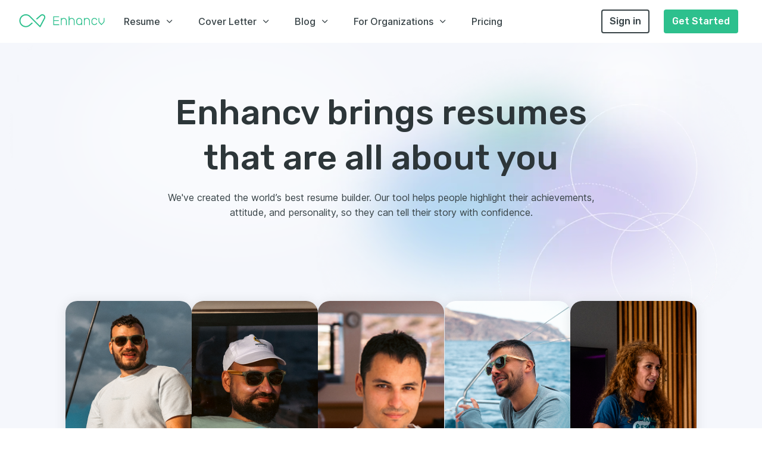

--- FILE ---
content_type: text/html; charset=utf-8
request_url: https://enhancv.com/about/
body_size: 28430
content:
<!DOCTYPE html><html lang="en"><head><meta charSet="utf-8"/><meta name="viewport" content="width=device-width"/><script type="application/ld+json">{"@context":"https://schema.org/","@type":"Organization","name":"Enhancv Resume Builder","url":"https://enhancv.com/","image":"https://cdn.enhancv.com/cv_builder_1286b02adf.jpg","logo":{"@type":"ImageObject","@id":"https://enhancv.com/#logo","inLanguage":"en-US","url":"https://d1011j0lbv5k1u.cloudfront.net/assets/store-494111/494111-logo-1553769801.jpg","width":"800","height":"584","caption":"Enhancv Logo"},"aggregateRating":{"@type":"AggregateRating","ratingValue":"4.5","reviewCount":"2862 "},"sameAs":["https://www.facebook.com/enhancv","https://twitter.com/enhancv","https://www.linkedin.com/company/enhancv","https://www.pinterest.com/enhancv/","https://www.instagram.com/enhancv/"],"description":"Enhancv is an online resume builder platform that helps people build resumes and get hired at top companies.","founder":"Volen Vulkov"}</script><title>About Enhancv</title><meta name="application-name" content="Enhancv"/><meta name="description" content="Our mission is to help talented people unleash their full potential by giving them the opportunity to create resumes that show who they really are."/><link rel="canonical" href="https://enhancv.com/about/"/><meta property="og:title" content="About Enhancv"/><meta property="og:image" content="https://enhancv.com/static/new-social-image-9340cb4ae4e0f1fdddc034a10fd089ad.jpg"/><meta property="og:description" content="Our mission is to help talented people unleash their full potential by giving them the opportunity to create resumes that show who they really are."/><meta property="og:site_name" content="Enhancv"/><meta name="twitter:title" content="About Enhancv"/><meta name="twitter:description" content="Our mission is to help talented people unleash their full potential by giving them the opportunity to create resumes that show who they really are."/><meta name="twitter:image" content="https://enhancv.com/static/new-social-image-9340cb4ae4e0f1fdddc034a10fd089ad.jpg"/><meta name="twitter:card" content="summary_large_image"/><meta name="twitter:site" content="@Enhancv"/><meta name="next-head-count" content="16"/><link rel="icon" href="/favicon.ico" sizes="any"/><link rel="apple-touch-icon" href="/apple-touch-icon.png"/><link rel="preconnect" href="https://fonts.gstatic.com" crossorigin="anonymous"/><link rel="preconnect" href="https://fonts.gstatic.com/s/inter/v12/UcC73FwrK3iLTeHuS_fvQtMwCp50KnMa1ZL7W0Q5nw.woff2" as="font" type="font/woff2" crossorigin="anonymous"/><link rel="preconnect" href="https://fonts.gstatic.com/s/rubik/v21/iJWKBXyIfDnIV7nBrXyw023e.woff2" as="font" type="font/woff2" crossorigin="anonymous"/><link rel="preload" href="/_next/static/css/76b595d2ae08339b.css" as="style"/><link rel="stylesheet" href="/_next/static/css/76b595d2ae08339b.css" data-n-g=""/><link rel="preload" href="/_next/static/css/74e5e2cce9fbc50b.css" as="style"/><link rel="stylesheet" href="/_next/static/css/74e5e2cce9fbc50b.css" data-n-p=""/><noscript data-n-css=""></noscript><script defer="" nomodule="" src="/_next/static/chunks/polyfills-c67a75d1b6f99dc8.js"></script><script src="/_next/static/chunks/webpack-728636dee31751ee.js" defer=""></script><script src="/_next/static/chunks/framework-e50de212705b2753.js" defer=""></script><script src="/_next/static/chunks/main-d2c7d677a41f757b.js" defer=""></script><script src="/_next/static/chunks/pages/_app-c270322d9e7ed266.js" defer=""></script><script src="/_next/static/chunks/4105-8de8c20fbe1ab197.js" defer=""></script><script src="/_next/static/chunks/1664-e776988298a834da.js" defer=""></script><script src="/_next/static/chunks/4188-be9ca7a575166086.js" defer=""></script><script src="/_next/static/chunks/pages/about-ba0a911e7799a0ed.js" defer=""></script><script src="/_next/static/-Njih2epf8QtUyApCaazO/_buildManifest.js" defer=""></script><script src="/_next/static/-Njih2epf8QtUyApCaazO/_ssgManifest.js" defer=""></script></head><body><div id="__next"><div class="modal-portal"></div> <div id="website" class="font-body"><div class="default-layout relative bg-page"><header><div class="Header_navigationSpacer__Cz_gN Header_navigationSpacerFull__O7P2g"></div><nav id="nav-default" class="navbar-default navbar-sticky navbar-static-top flex flex-align-center p-inline-4 p-left-2-xsm p-right-3-xsm Header_navbar__tJ2tN Header_navbarFull__vQlWt"><div class="flex flex-align-center flex-justify-space-between Header_logoContainer__Yn3b3"><a href="/" aria-label="Enhancv Logo" class="Header_logo__Forr8 navbar-logo-wrapper mobile-logo"><svg id="logo" class="navbar-logo" xmlns="https://www.w3.org/2000/svg" width="143px" height="22px" viewBox="0 0 143 22"><g fill="#2DC08D"><path d="M100.561,6.134c-2.758,0-5.003,2.244-5.003,5.002v2.022c0,2.758,2.245,5.002,5.003,5.002 c1.457,0,2.766-0.63,3.681-1.627v1.627h1.321v-5.002v-0.661v-1.361C105.563,8.378,103.318,6.134,100.561,6.134 M104.241,12.498 v0.661c0,2.028-1.651,3.681-3.681,3.681c-2.03,0-3.682-1.652-3.682-3.681v-2.022c0-2.03,1.651-3.682,3.682-3.682 c2.029,0,3.681,1.652,3.681,3.682V12.498z"></path><path d="M87.857,6.134c-1.457,0-2.766,0.63-3.682,1.627V3.422h-1.321v7.714v2.769v4.257h1.321v-4.257v-2.769 c0-2.029,1.651-3.681,3.682-3.681c2.029,0,3.682,1.652,3.682,3.681v7.025h1.32v-7.025C92.859,8.378,90.615,6.134,87.857,6.134"></path><path d="M113.445,6.134c-1.457,0-2.766,0.63-3.681,1.627V6.134h-1.321v5.002v0.661v6.364h1.321v-6.364v-0.661 c0-2.029,1.651-3.681,3.681-3.681c2.03,0,3.682,1.652,3.682,3.681v7.025h1.32v-7.025C118.447,8.378,116.203,6.134,113.445,6.134"></path><path d="M74.641,6.134c-1.457,0-2.766,0.63-3.682,1.627V6.134h-1.321v5.002v0.661v6.364h1.321v-6.364v-0.661 c0-2.029,1.652-3.681,3.682-3.681c2.03,0,3.682,1.652,3.682,3.681v7.025h1.32v-7.025C79.643,8.378,77.398,6.134,74.641,6.134"></path><path d="M126.148,16.84c-2.029,0-3.681-1.652-3.681-3.681v-2.022c0-2.03,1.651-3.682,3.681-3.682 c1.561,0,2.955,0.988,3.473,2.458l1.248-0.439c-0.705-1.998-2.602-3.34-4.721-3.34c-2.758,0-5.002,2.244-5.002,5.003v2.022 c0,2.758,2.244,5.002,5.002,5.002c2.122,0,4.02-1.345,4.721-3.345l-1.246-0.438C129.106,15.852,127.711,16.84,126.148,16.84"></path><path d="M141.645,6.134v5.017c0,0.988-0.387,1.916-1.094,2.617l-2.588,2.588l-2.59-2.59 c-0.703-0.697-1.092-1.627-1.092-2.615V6.134h-1.32v5.017c0,1.344,0.526,2.605,1.48,3.551l3.521,3.521l3.52-3.52 c0.957-0.948,1.482-2.209,1.482-3.553V6.134H141.645z"></path><polygon points="58.256,11.294 66.356,11.294 66.356,9.973 58.256,9.973 58.256,4.743 66.746,4.743 66.746,3.422 56.936,3.422 56.936,9.973 56.936,11.294 56.936,18.16 66.94,18.16 66.94,16.84 58.256,16.84 "></polygon><path d="M35.472,21.453l0.062-0.062c0.025-0.028,0.046-0.054,0.066-0.081s0.04-0.057,0.058-0.086l0.048-0.072 l7.385-13.877c0.379-0.714,0.58-1.523,0.58-2.339c0-2.757-2.243-5-5-5c-1.186,0-2.338,0.423-3.242,1.191l-0.062,0.056l-7.315,6.426 l0.569,0.568c0.037,0.033,0.077,0.073,0.123,0.125c0.339,0.385,0.955,0.433,1.351,0.116l6.595-5.796 c0.556-0.474,1.257-0.732,1.981-0.732c1.679,0,3.045,1.366,3.045,3.046c0,0.503-0.117,0.981-0.35,1.421l-6.79,12.752L18.589,3.121 c-2.057-2.057-4.792-3.19-7.702-3.19c-2.91,0-5.645,1.133-7.701,3.19C1.132,5.175,0,7.91,0,10.822c0,2.912,1.132,5.647,3.186,7.701 c2.056,2.058,4.791,3.19,7.701,3.19c2.891,0,5.614-1.121,7.666-3.155l4.116-3.617l-0.56-0.561c-0.04-0.034-0.081-0.076-0.13-0.131 c-0.342-0.389-0.993-0.434-1.384-0.09l-3.343,2.938c-1.733,1.731-3.978,2.66-6.365,2.66c-2.388,0-4.633-0.929-6.319-2.617 c-1.685-1.685-2.614-3.93-2.614-6.319s0.929-4.634,2.614-6.319c1.686-1.688,3.931-2.617,6.319-2.617c2.387,0,4.632,0.929,6.32,2.617 l16.921,16.922c0.061,0.049,0.088,0.071,0.116,0.092c0.024,0.019,0.051,0.037,0.08,0.054l0.073,0.039 c0.044,0.021,0.074,0.032,0.105,0.043c0.027,0.01,0.056,0.019,0.086,0.025c0.033,0.008,0.066,0.014,0.099,0.02 c0.026,0.002,0.058,0.007,0.09,0.009l0.078,0.007c0.044-0.01,0.077-0.014,0.111-0.018c0.026-0.004,0.056-0.011,0.087-0.019 c0.033-0.009,0.06-0.017,0.086-0.026c0.032-0.01,0.06-0.021,0.09-0.035c0.034-0.017,0.059-0.029,0.084-0.045 c0.029-0.017,0.053-0.032,0.077-0.051C35.419,21.499,35.446,21.477,35.472,21.453"></path></g></svg></a><div class="Header_burgerMenu__UbzIt"><div class="Header_burgerBar__xQvas"></div><div class="Header_burgerBar__xQvas"></div><div class="Header_burgerBar__xQvas"></div></div></div><div class="flex flex-justify-space-between m-left-4 Header_menuContainer__4dHIe"><div class="flex flex-align-center"><div class="p-right-5 font-weight-500 flex flex-align-center Header_menuItem__N8sV0"><div class="cursor-pointer flex flex-align-center">Resume<i class="icon icon-fi-chevron-down m-left-1 ugyeXRyVp1Kg8kYay3xMiA=="></i></div><div class="Header_menu__QX_SG"><div class="flex-justify-center" style="display:none"><div class="bg-surface p-inline-3 p-block-2 Header_mobileMenuContainer__98HJm"><a href="/ai-resume-builder/" class="Header_menuHeader__iE2kH" data-amplitude-event="homepage - header menu clicked" data-amplitude-prop-menu_category="Resume" data-amplitude-prop-menu_link="AI Resume Builder"><div class="flex flex-align-center m-bottom-2" style="flex-wrap:nowrap"><div style="flex-shrink:0" class="Header_iconContainer__MCYAR bg-secondary p-0 flex flex-align-center flex-justify-center m-right-1"><i class="icon icon-fi-codepen text-surface text-lg ugyeXRyVp1Kg8kYay3xMiA=="></i></div><div style="line-height:1;flex:1" class="m-right-1 text-secondary font-weight-700">AI Resume Builder</div><div class="flex flex-align-center"><span class="text-secondary text-decoration-underline text-sm font-weight-500">View All</span></div></div></a><a href="/resume-examples/project-manager-resumes/" data-amplitude-event="homepage - header menu clicked" data-amplitude-prop-menu_category="Resume" data-amplitude-prop-menu_link="Project Manager"><div class="p-bottom-1 Header_menuListItem__F2uQX"><div class="flex flex-align-center"><div class="Header_iconContainer__MCYAR flex flex-align-center flex-justify-center m-right-1"><i class="icon icon-fa-period text-paragraph ugyeXRyVp1Kg8kYay3xMiA=="></i></div><div class="m-right-1 text-heading font-weight-500 text-sm">Project Manager</div></div></div></a><a href="/resume-examples/data-scientist/" data-amplitude-event="homepage - header menu clicked" data-amplitude-prop-menu_category="Resume" data-amplitude-prop-menu_link="Data Scientist"><div class="p-bottom-1 Header_menuListItem__F2uQX"><div class="flex flex-align-center"><div class="Header_iconContainer__MCYAR flex flex-align-center flex-justify-center m-right-1"><i class="icon icon-fa-period text-paragraph ugyeXRyVp1Kg8kYay3xMiA=="></i></div><div class="m-right-1 text-heading font-weight-500 text-sm">Data Scientist</div></div></div></a><a href="/resume-examples/scrum-master/" data-amplitude-event="homepage - header menu clicked" data-amplitude-prop-menu_category="Resume" data-amplitude-prop-menu_link="Scrum Master"><div class="p-bottom-1 Header_menuListItem__F2uQX"><div class="flex flex-align-center"><div class="Header_iconContainer__MCYAR flex flex-align-center flex-justify-center m-right-1"><i class="icon icon-fa-period text-paragraph ugyeXRyVp1Kg8kYay3xMiA=="></i></div><div class="m-right-1 text-heading font-weight-500 text-sm">Scrum Master</div></div></div></a><a href="/resume-examples/business-analyst/" data-amplitude-event="homepage - header menu clicked" data-amplitude-prop-menu_category="Resume" data-amplitude-prop-menu_link="Business Analyst"><div class="p-bottom-1 Header_menuListItem__F2uQX"><div class="flex flex-align-center"><div class="Header_iconContainer__MCYAR flex flex-align-center flex-justify-center m-right-1"><i class="icon icon-fa-period text-paragraph ugyeXRyVp1Kg8kYay3xMiA=="></i></div><div class="m-right-1 text-heading font-weight-500 text-sm">Business Analyst</div></div></div></a><div style="height:1px" class="bg-subtext m-bottom-2 m-top-1"></div><a href="/resources/resume-checker/" class="Header_menuHeader__iE2kH" data-amplitude-event="homepage - header menu clicked" data-amplitude-prop-menu_category="Resume" data-amplitude-prop-menu_link="Resume Checker"><div class="flex flex-align-center m-bottom-2" style="flex-wrap:nowrap"><div style="flex-shrink:0" class="Header_iconContainer__MCYAR bg-secondary p-0 flex flex-align-center flex-justify-center m-right-1"><i class="icon icon-fi-pie-chart text-surface text-lg ugyeXRyVp1Kg8kYay3xMiA=="></i></div><div style="line-height:1;flex:1" class="m-right-1 text-secondary font-weight-700">Resume Checker</div><div class="flex flex-align-center"><span class="text-secondary text-decoration-underline text-sm font-weight-500">View All</span></div></div></a><div style="height:1px" class="bg-subtext m-bottom-2 m-top-1"></div><a href="/resume-examples/" class="Header_menuHeader__iE2kH" data-amplitude-event="homepage - header menu clicked" data-amplitude-prop-menu_category="Resume" data-amplitude-prop-menu_link="Resume Examples"><div class="flex flex-align-center m-bottom-2" style="flex-wrap:nowrap"><div style="flex-shrink:0" class="Header_iconContainer__MCYAR bg-secondary p-0 flex flex-align-center flex-justify-center m-right-1"><i class="icon icon-fi-folder text-surface text-lg ugyeXRyVp1Kg8kYay3xMiA=="></i></div><div style="line-height:1;flex:1" class="m-right-1 text-secondary font-weight-700">Resume Examples</div><div class="flex flex-align-center"><span class="text-secondary text-decoration-underline text-sm font-weight-500">View All</span></div></div></a><div style="height:1px" class="bg-subtext m-bottom-2 m-top-1"></div><a href="/resume-skills/" class="Header_menuHeader__iE2kH" data-amplitude-event="homepage - header menu clicked" data-amplitude-prop-menu_category="Resume" data-amplitude-prop-menu_link="Resume Skills"><div class="flex flex-align-center m-bottom-2" style="flex-wrap:nowrap"><div style="flex-shrink:0" class="Header_iconContainer__MCYAR bg-secondary p-0 flex flex-align-center flex-justify-center m-right-1"><i class="icon icon-fi-zap text-surface text-lg ugyeXRyVp1Kg8kYay3xMiA=="></i></div><div style="line-height:1;flex:1" class="m-right-1 text-secondary font-weight-700">Resume Skills</div><div class="flex flex-align-center"><span class="text-secondary text-decoration-underline text-sm font-weight-500">View All</span></div></div></a><div style="height:1px" class="bg-subtext m-bottom-2 m-top-1"></div><a href="/resume-templates/" class="Header_menuHeader__iE2kH" data-amplitude-event="homepage - header menu clicked" data-amplitude-prop-menu_category="Resume" data-amplitude-prop-menu_link="Resume Templates"><div class="flex flex-align-center m-bottom-2" style="flex-wrap:nowrap"><div style="flex-shrink:0" class="Header_iconContainer__MCYAR bg-secondary p-0 flex flex-align-center flex-justify-center m-right-1"><i class="icon icon-fi-layout text-surface text-lg ugyeXRyVp1Kg8kYay3xMiA=="></i></div><div style="line-height:1;flex:1" class="m-right-1 text-secondary font-weight-700">Resume Templates</div><div class="flex flex-align-center"><span class="text-secondary text-decoration-underline text-sm font-weight-500">View All</span></div></div></a><a href="/resume-templates/creative/" data-amplitude-event="homepage - header menu clicked" data-amplitude-prop-menu_category="Resume" data-amplitude-prop-menu_link="Creative Templates"><div class="p-bottom-1 Header_menuListItem__F2uQX"><div class="flex flex-align-center"><div class="Header_iconContainer__MCYAR flex flex-align-center flex-justify-center m-right-1"><i class="icon icon-fi-camera-polaroid text-paragraph text-lg ugyeXRyVp1Kg8kYay3xMiA=="></i></div><div class="m-right-1 text-heading font-weight-500 text-sm">Creative Templates</div></div></div></a><a href="/resume-templates/traditional/" data-amplitude-event="homepage - header menu clicked" data-amplitude-prop-menu_category="Resume" data-amplitude-prop-menu_link="Traditional Templates"><div class="p-bottom-1 Header_menuListItem__F2uQX"><div class="flex flex-align-center"><div class="Header_iconContainer__MCYAR flex flex-align-center flex-justify-center m-right-1"><i class="icon icon-fi-pen-tool text-paragraph text-lg ugyeXRyVp1Kg8kYay3xMiA=="></i></div><div class="m-right-1 text-heading font-weight-500 text-sm">Traditional Templates</div></div></div></a><a href="/resume-templates/modern/" data-amplitude-event="homepage - header menu clicked" data-amplitude-prop-menu_category="Resume" data-amplitude-prop-menu_link="Modern Templates"><div class="p-bottom-1 Header_menuListItem__F2uQX"><div class="flex flex-align-center"><div class="Header_iconContainer__MCYAR flex flex-align-center flex-justify-center m-right-1"><i class="icon icon-fi-box text-paragraph text-lg ugyeXRyVp1Kg8kYay3xMiA=="></i></div><div class="m-right-1 text-heading font-weight-500 text-sm">Modern Templates</div></div></div></a><a href="/resume-templates/simple/" data-amplitude-event="homepage - header menu clicked" data-amplitude-prop-menu_category="Resume" data-amplitude-prop-menu_link="Simple Templates"><div class="p-bottom-1 Header_menuListItem__F2uQX"><div class="flex flex-align-center"><div class="Header_iconContainer__MCYAR flex flex-align-center flex-justify-center m-right-1"><i class="icon icon-fi-columns text-paragraph text-lg ugyeXRyVp1Kg8kYay3xMiA=="></i></div><div class="m-right-1 text-heading font-weight-500 text-sm">Simple Templates</div></div></div></a><div style="height:1px" class="bg-subtext m-bottom-2 m-top-1"></div><a href="/blog/tag/resume-advice/" class="Header_menuHeader__iE2kH" data-amplitude-event="homepage - header menu clicked" data-amplitude-prop-menu_category="Resume" data-amplitude-prop-menu_link="Resume Writing Guides"><div class="flex flex-align-center m-bottom-2" style="flex-wrap:nowrap"><div style="flex-shrink:0" class="Header_iconContainer__MCYAR bg-secondary p-0 flex flex-align-center flex-justify-center m-right-1"><i class="icon icon-fi-book-open text-surface text-lg ugyeXRyVp1Kg8kYay3xMiA=="></i></div><div style="line-height:1;flex:1" class="m-right-1 text-secondary font-weight-700">Resume Writing Guides</div><div class="flex flex-align-center"><span class="text-secondary text-decoration-underline text-sm font-weight-500">View All</span></div></div></a><a href="/blog/how-to-write-a-resume/" data-amplitude-event="homepage - header menu clicked" data-amplitude-prop-menu_category="Resume" data-amplitude-prop-menu_link="Writing a Resume"><div class="p-bottom-1 Header_menuListItem__F2uQX"><div class="flex flex-align-center"><div class="m-right-1 text-heading font-weight-500 text-sm">Writing a Resume</div></div></div></a><a href="/blog/resume-summary/" data-amplitude-event="homepage - header menu clicked" data-amplitude-prop-menu_category="Resume" data-amplitude-prop-menu_link="Resume Summary"><div class="p-bottom-1 Header_menuListItem__F2uQX"><div class="flex flex-align-center"><div class="m-right-1 text-heading font-weight-500 text-sm">Resume Summary</div></div></div></a><a href="/blog/resume-format/" data-amplitude-event="homepage - header menu clicked" data-amplitude-prop-menu_category="Resume" data-amplitude-prop-menu_link="Choosing a Resume Format"><div class="p-bottom-1 Header_menuListItem__F2uQX"><div class="flex flex-align-center"><div class="m-right-1 text-heading font-weight-500 text-sm">Choosing a Resume Format</div></div></div></a><a href="/blog/one-page-resume/" data-amplitude-event="homepage - header menu clicked" data-amplitude-prop-menu_category="Resume" data-amplitude-prop-menu_link="Fitting Experience on One Page"><div class="p-bottom-1 Header_menuListItem__F2uQX"><div class="flex flex-align-center"><div class="m-right-1 text-heading font-weight-500 text-sm">Fitting Experience on One Page</div></div></div></a></div></div></div></div><div class="p-right-5 font-weight-500 flex flex-align-center Header_menuItem__N8sV0"><div class="cursor-pointer flex flex-align-center">Cover Letter<i class="icon icon-fi-chevron-down m-left-1 ugyeXRyVp1Kg8kYay3xMiA=="></i></div><div class="Header_menu__QX_SG"><div class="flex-justify-center" style="display:none"><div class="bg-surface p-inline-3 p-block-2 Header_mobileMenuContainer__98HJm"><a href="/cover-letter-builder/" class="Header_menuHeader__iE2kH" data-amplitude-event="homepage - header menu clicked" data-amplitude-prop-menu_category="Cover Letter" data-amplitude-prop-menu_link="Cover Letter Builder"><div class="flex flex-align-center m-bottom-2" style="flex-wrap:nowrap"><div style="flex-shrink:0" class="Header_iconContainer__MCYAR bg-secondary p-0 flex flex-align-center flex-justify-center m-right-1"><i class="icon icon-fi-codepen text-surface text-lg ugyeXRyVp1Kg8kYay3xMiA=="></i></div><div style="line-height:1;flex:1" class="m-right-1 text-secondary font-weight-700">Cover Letter Builder</div><div class="flex flex-align-center"><span class="text-secondary text-decoration-underline text-sm font-weight-500">View All</span></div></div></a><div style="height:1px" class="bg-subtext m-bottom-2 m-top-1"></div><a href="/cover-letter-templates/" class="Header_menuHeader__iE2kH" data-amplitude-event="homepage - header menu clicked" data-amplitude-prop-menu_category="Cover Letter" data-amplitude-prop-menu_link="Cover Letter Templates"><div class="flex flex-align-center m-bottom-2" style="flex-wrap:nowrap"><div style="flex-shrink:0" class="Header_iconContainer__MCYAR bg-secondary p-0 flex flex-align-center flex-justify-center m-right-1"><i class="icon icon-fi-layout text-surface text-lg ugyeXRyVp1Kg8kYay3xMiA=="></i></div><div style="line-height:1;flex:1" class="m-right-1 text-secondary font-weight-700">Cover Letter Templates</div><div class="flex flex-align-center"><span class="text-secondary text-decoration-underline text-sm font-weight-500">View All</span></div></div></a><div style="height:1px" class="bg-subtext m-bottom-2 m-top-1"></div><a href="/cover-letter-generator/" class="Header_menuHeader__iE2kH" data-amplitude-event="homepage - header menu clicked" data-amplitude-prop-menu_category="Cover Letter" data-amplitude-prop-menu_link="Free AI Cover Letter Generator"><div class="flex flex-align-center m-bottom-2" style="flex-wrap:nowrap"><div style="flex-shrink:0" class="Header_iconContainer__MCYAR bg-secondary p-0 flex flex-align-center flex-justify-center m-right-1"><i class="icon icon-fi-zap text-surface text-lg ugyeXRyVp1Kg8kYay3xMiA=="></i></div><div style="line-height:1;flex:1" class="m-right-1 text-secondary font-weight-700">Free AI Cover Letter Generator</div><div class="flex flex-align-center"><span class="text-secondary text-decoration-underline text-sm font-weight-500">View All</span></div></div></a><div style="height:1px" class="bg-subtext m-bottom-2 m-top-1"></div><a href="/blog/tag/cover-letter-help/" class="Header_menuHeader__iE2kH" data-amplitude-event="homepage - header menu clicked" data-amplitude-prop-menu_category="Cover Letter" data-amplitude-prop-menu_link="Cover Letter Writing Guides"><div class="flex flex-align-center m-bottom-2" style="flex-wrap:nowrap"><div style="flex-shrink:0" class="Header_iconContainer__MCYAR bg-secondary p-0 flex flex-align-center flex-justify-center m-right-1"><i class="icon icon-fi-book-open text-surface text-lg ugyeXRyVp1Kg8kYay3xMiA=="></i></div><div style="line-height:1;flex:1" class="m-right-1 text-secondary font-weight-700">Cover Letter Writing Guides</div><div class="flex flex-align-center"><span class="text-secondary text-decoration-underline text-sm font-weight-500">View All</span></div></div></a><a href="/blog/how-to-write-a-cover-letter/" data-amplitude-event="homepage - header menu clicked" data-amplitude-prop-menu_category="Cover Letter" data-amplitude-prop-menu_link="Writing a Cover Letter"><div class="p-bottom-1 Header_menuListItem__F2uQX"><div class="flex flex-align-center"><div class="m-right-1 text-heading font-weight-500 text-sm">Writing a Cover Letter</div></div></div></a><a href="/blog/cover-letter-format/" data-amplitude-event="homepage - header menu clicked" data-amplitude-prop-menu_category="Cover Letter" data-amplitude-prop-menu_link="Cover Letter Formats"><div class="p-bottom-1 Header_menuListItem__F2uQX"><div class="flex flex-align-center"><div class="m-right-1 text-heading font-weight-500 text-sm">Cover Letter Formats</div></div></div></a><a href="/blog/cover-letter-ending/" data-amplitude-event="homepage - header menu clicked" data-amplitude-prop-menu_category="Cover Letter" data-amplitude-prop-menu_link="Ending a Cover Letter"><div class="p-bottom-1 Header_menuListItem__F2uQX"><div class="flex flex-align-center"><div class="m-right-1 text-heading font-weight-500 text-sm">Ending a Cover Letter</div></div></div></a><a href="/blog/cover-letter-design/" data-amplitude-event="homepage - header menu clicked" data-amplitude-prop-menu_category="Cover Letter" data-amplitude-prop-menu_link="Cover Letter Design"><div class="p-bottom-1 Header_menuListItem__F2uQX"><div class="flex flex-align-center"><div class="m-right-1 text-heading font-weight-500 text-sm">Cover Letter Design</div></div></div></a><div style="height:1px" class="bg-subtext m-bottom-2 m-top-1"></div><a href="/cover-letter-examples/" class="Header_menuHeader__iE2kH" data-amplitude-event="homepage - header menu clicked" data-amplitude-prop-menu_category="Cover Letter" data-amplitude-prop-menu_link="Cover Letter Examples"><div class="flex flex-align-center m-bottom-2" style="flex-wrap:nowrap"><div style="flex-shrink:0" class="Header_iconContainer__MCYAR bg-secondary p-0 flex flex-align-center flex-justify-center m-right-1"><i class="icon icon-fi-folder text-surface text-lg ugyeXRyVp1Kg8kYay3xMiA=="></i></div><div style="line-height:1;flex:1" class="m-right-1 text-secondary font-weight-700">Cover Letter Examples</div><div class="flex flex-align-center"><span class="text-secondary text-decoration-underline text-sm font-weight-500">View All</span></div></div></a><a href="/cover-letter-examples/qa-engineer/" data-amplitude-event="homepage - header menu clicked" data-amplitude-prop-menu_category="Cover Letter" data-amplitude-prop-menu_link="QA Engineer"><div class="p-bottom-1 Header_menuListItem__F2uQX"><div class="flex flex-align-center"><div class="Header_iconContainer__MCYAR flex flex-align-center flex-justify-center m-right-1"><i class="icon icon-fa-period text-paragraph ugyeXRyVp1Kg8kYay3xMiA=="></i></div><div class="m-right-1 text-heading font-weight-500 text-sm">QA Engineer</div></div></div></a><a href="/cover-letter-examples/cashier/" data-amplitude-event="homepage - header menu clicked" data-amplitude-prop-menu_category="Cover Letter" data-amplitude-prop-menu_link="Cashier"><div class="p-bottom-1 Header_menuListItem__F2uQX"><div class="flex flex-align-center"><div class="Header_iconContainer__MCYAR flex flex-align-center flex-justify-center m-right-1"><i class="icon icon-fa-period text-paragraph ugyeXRyVp1Kg8kYay3xMiA=="></i></div><div class="m-right-1 text-heading font-weight-500 text-sm">Cashier</div></div></div></a><a href="/cover-letter-examples/data-analyst/" data-amplitude-event="homepage - header menu clicked" data-amplitude-prop-menu_category="Cover Letter" data-amplitude-prop-menu_link="Data Analyst"><div class="p-bottom-1 Header_menuListItem__F2uQX"><div class="flex flex-align-center"><div class="Header_iconContainer__MCYAR flex flex-align-center flex-justify-center m-right-1"><i class="icon icon-fa-period text-paragraph ugyeXRyVp1Kg8kYay3xMiA=="></i></div><div class="m-right-1 text-heading font-weight-500 text-sm">Data Analyst</div></div></div></a><a href="/cover-letter-examples/ux-designer/" data-amplitude-event="homepage - header menu clicked" data-amplitude-prop-menu_category="Cover Letter" data-amplitude-prop-menu_link="UX Designer"><div class="p-bottom-1 Header_menuListItem__F2uQX"><div class="flex flex-align-center"><div class="Header_iconContainer__MCYAR flex flex-align-center flex-justify-center m-right-1"><i class="icon icon-fa-period text-paragraph ugyeXRyVp1Kg8kYay3xMiA=="></i></div><div class="m-right-1 text-heading font-weight-500 text-sm">UX Designer</div></div></div></a><a href="/cover-letter-examples/architect/" data-amplitude-event="homepage - header menu clicked" data-amplitude-prop-menu_category="Cover Letter" data-amplitude-prop-menu_link="Architect"><div class="p-bottom-1 Header_menuListItem__F2uQX"><div class="flex flex-align-center"><div class="Header_iconContainer__MCYAR flex flex-align-center flex-justify-center m-right-1"><i class="icon icon-fa-period text-paragraph ugyeXRyVp1Kg8kYay3xMiA=="></i></div><div class="m-right-1 text-heading font-weight-500 text-sm">Architect</div></div></div></a><a href="/cover-letter-examples/civil-engineer/" data-amplitude-event="homepage - header menu clicked" data-amplitude-prop-menu_category="Cover Letter" data-amplitude-prop-menu_link="Civil Engineer"><div class="p-bottom-1 Header_menuListItem__F2uQX"><div class="flex flex-align-center"><div class="Header_iconContainer__MCYAR flex flex-align-center flex-justify-center m-right-1"><i class="icon icon-fa-period text-paragraph ugyeXRyVp1Kg8kYay3xMiA=="></i></div><div class="m-right-1 text-heading font-weight-500 text-sm">Civil Engineer</div></div></div></a><a href="/cover-letter-examples/lecturer/" data-amplitude-event="homepage - header menu clicked" data-amplitude-prop-menu_category="Cover Letter" data-amplitude-prop-menu_link="Lecturer"><div class="p-bottom-1 Header_menuListItem__F2uQX"><div class="flex flex-align-center"><div class="Header_iconContainer__MCYAR flex flex-align-center flex-justify-center m-right-1"><i class="icon icon-fa-period text-paragraph ugyeXRyVp1Kg8kYay3xMiA=="></i></div><div class="m-right-1 text-heading font-weight-500 text-sm">Lecturer</div></div></div></a><a href="/cover-letter-examples/pilot/" data-amplitude-event="homepage - header menu clicked" data-amplitude-prop-menu_category="Cover Letter" data-amplitude-prop-menu_link="Pilot"><div class="p-bottom-1 Header_menuListItem__F2uQX"><div class="flex flex-align-center"><div class="Header_iconContainer__MCYAR flex flex-align-center flex-justify-center m-right-1"><i class="icon icon-fa-period text-paragraph ugyeXRyVp1Kg8kYay3xMiA=="></i></div><div class="m-right-1 text-heading font-weight-500 text-sm">Pilot</div></div></div></a><a href="/cover-letter-examples/waiter/" data-amplitude-event="homepage - header menu clicked" data-amplitude-prop-menu_category="Cover Letter" data-amplitude-prop-menu_link="Waiter"><div class="p-bottom-1 Header_menuListItem__F2uQX"><div class="flex flex-align-center"><div class="Header_iconContainer__MCYAR flex flex-align-center flex-justify-center m-right-1"><i class="icon icon-fa-period text-paragraph ugyeXRyVp1Kg8kYay3xMiA=="></i></div><div class="m-right-1 text-heading font-weight-500 text-sm">Waiter</div></div></div></a><a href="/cover-letter-examples/data-engineer/" data-amplitude-event="homepage - header menu clicked" data-amplitude-prop-menu_category="Cover Letter" data-amplitude-prop-menu_link="Data Engineer"><div class="p-bottom-1 Header_menuListItem__F2uQX"><div class="flex flex-align-center"><div class="Header_iconContainer__MCYAR flex flex-align-center flex-justify-center m-right-1"><i class="icon icon-fa-period text-paragraph ugyeXRyVp1Kg8kYay3xMiA=="></i></div><div class="m-right-1 text-heading font-weight-500 text-sm">Data Engineer</div></div></div></a></div></div></div></div><div class="p-right-5 font-weight-500 flex flex-align-center Header_menuItem__N8sV0 hidden-lg"><div class="cursor-pointer flex flex-align-center">Blog<i class="icon icon-fi-chevron-down m-left-1 ugyeXRyVp1Kg8kYay3xMiA=="></i></div><div class="Header_menu__QX_SG"><div class="flex-justify-center" style="display:none"><div class="bg-surface p-inline-3 p-block-2 Header_mobileMenuContainer__98HJm"><a href="/blog/" class="Header_menuHeader__iE2kH" data-amplitude-event="homepage - header menu clicked" data-amplitude-prop-menu_category="Blog" data-amplitude-prop-menu_link="Resources"><div class="flex flex-align-center m-bottom-2" style="flex-wrap:nowrap"><div style="flex-shrink:0" class="Header_iconContainer__MCYAR bg-secondary p-0 flex flex-align-center flex-justify-center m-right-1"><i class="icon icon-fi-bookmark text-surface text-lg ugyeXRyVp1Kg8kYay3xMiA=="></i></div><div style="line-height:1;flex:1" class="m-right-1 text-secondary font-weight-700">Resources</div><div class="flex flex-align-center"><span class="text-secondary text-decoration-underline text-sm font-weight-500">View All</span></div></div></a><a href="/blog/tag/resume-advice/" data-amplitude-event="homepage - header menu clicked" data-amplitude-prop-menu_category="Blog" data-amplitude-prop-menu_link="Resume Resources"><div class="p-bottom-1 Header_menuListItem__F2uQX"><div class="flex flex-align-center"><div class="m-right-1 text-heading font-weight-500 text-sm">Resume Resources</div></div></div></a><a href="/blog/tag/cover-letter-help/" data-amplitude-event="homepage - header menu clicked" data-amplitude-prop-menu_category="Blog" data-amplitude-prop-menu_link="Cover Letter Resources"><div class="p-bottom-1 Header_menuListItem__F2uQX"><div class="flex flex-align-center"><div class="m-right-1 text-heading font-weight-500 text-sm">Cover Letter Resources</div></div></div></a><div style="height:1px" class="bg-subtext m-bottom-2 m-top-1"></div><a href="https://enhancv.com/blog/tag/interview-tips/" class="Header_menuHeader__iE2kH" data-amplitude-event="homepage - header menu clicked" data-amplitude-prop-menu_category="Blog" data-amplitude-prop-menu_link="Interview Resources"><div class="flex flex-align-center m-bottom-2" style="flex-wrap:nowrap"><div style="flex-shrink:0" class="Header_iconContainer__MCYAR bg-secondary p-0 flex flex-align-center flex-justify-center m-right-1"><i class="icon icon-fi-help-circle text-surface text-lg ugyeXRyVp1Kg8kYay3xMiA=="></i></div><div style="line-height:1;flex:1" class="m-right-1 text-secondary font-weight-700">Interview Resources</div><div class="flex flex-align-center"><span class="text-secondary text-decoration-underline text-sm font-weight-500">View All</span></div></div></a><div style="height:1px" class="bg-subtext m-bottom-2 m-top-1"></div><a href="/blog/tag/career-growth/" class="Header_menuHeader__iE2kH" data-amplitude-event="homepage - header menu clicked" data-amplitude-prop-menu_category="Blog" data-amplitude-prop-menu_link="Career Growth"><div class="flex flex-align-center m-bottom-2" style="flex-wrap:nowrap"><div style="flex-shrink:0" class="Header_iconContainer__MCYAR bg-secondary p-0 flex flex-align-center flex-justify-center m-right-1"><i class="icon icon-fi-trending-up text-surface text-lg ugyeXRyVp1Kg8kYay3xMiA=="></i></div><div style="line-height:1;flex:1" class="m-right-1 text-secondary font-weight-700">Career Growth</div><div class="flex flex-align-center"><span class="text-secondary text-decoration-underline text-sm font-weight-500">View All</span></div></div></a></div></div></div></div><div class="p-right-5 font-weight-500 flex flex-align-center Header_menuItem__N8sV0"><div class="cursor-pointer flex flex-align-center">For Organizations<i class="icon icon-fi-chevron-down m-left-1 ugyeXRyVp1Kg8kYay3xMiA=="></i></div><div class="Header_menu__QX_SG"><div class="flex-justify-center" style="display:none"><div class="bg-surface p-inline-3 p-block-2 Header_mobileMenuContainer__98HJm"><a href="/use-cases/for-recruitment/" class="Header_menuHeader__iE2kH" data-amplitude-event="homepage - header menu clicked" data-amplitude-prop-menu_category="For Organizations" data-amplitude-prop-menu_link="Recruitment"><div class="flex flex-align-center m-bottom-2" style="flex-wrap:nowrap"><div style="flex-shrink:0" class="Header_iconContainer__MCYAR bg-secondary p-0 flex flex-align-center flex-justify-center m-right-1"><i class="icon icon-fi-users text-surface text-lg ugyeXRyVp1Kg8kYay3xMiA=="></i></div><div style="line-height:1;flex:1" class="m-right-1 text-secondary font-weight-700">Recruitment</div><div class="flex flex-align-center"><span class="text-secondary text-decoration-underline text-sm font-weight-500">View All</span></div></div></a><div style="height:1px" class="bg-subtext m-bottom-2 m-top-1"></div><a href="/higher-education/" class="Header_menuHeader__iE2kH" data-amplitude-event="homepage - header menu clicked" data-amplitude-prop-menu_category="For Organizations" data-amplitude-prop-menu_link="Higher Education"><div class="flex flex-align-center m-bottom-2" style="flex-wrap:nowrap"><div style="flex-shrink:0" class="Header_iconContainer__MCYAR bg-secondary p-0 flex flex-align-center flex-justify-center m-right-1"><i class="icon icon-fi-book text-surface text-lg ugyeXRyVp1Kg8kYay3xMiA=="></i></div><div style="line-height:1;flex:1" class="m-right-1 text-secondary font-weight-700">Higher Education</div><div class="flex flex-align-center"><span class="text-secondary text-decoration-underline text-sm font-weight-500">View All</span></div></div></a><div style="height:1px" class="bg-subtext m-bottom-2 m-top-1"></div><a href="/use-cases/for-career-coaches/" class="Header_menuHeader__iE2kH" data-amplitude-event="homepage - header menu clicked" data-amplitude-prop-menu_category="For Organizations" data-amplitude-prop-menu_link="Career Coaches"><div class="flex flex-align-center m-bottom-2" style="flex-wrap:nowrap"><div style="flex-shrink:0" class="Header_iconContainer__MCYAR bg-secondary p-0 flex flex-align-center flex-justify-center m-right-1"><i class="icon icon-fa-chalkboard-teacher text-surface text-lg ugyeXRyVp1Kg8kYay3xMiA=="></i></div><div style="line-height:1;flex:1" class="m-right-1 text-secondary font-weight-700">Career Coaches</div><div class="flex flex-align-center"><span class="text-secondary text-decoration-underline text-sm font-weight-500">View All</span></div></div></a></div></div></div></div><div class="p-right-6"><a href="/pricing/" class="font-weight-500" data-amplitude-event="header - menu clicked" data-amplitude-prop-menu_link="pricing">Pricing</a></div></div><div class="flex flex-align-center"><a href="https://app.enhancv.com/login" rel="noopener" data-amplitude-event="homepage - login" data-amplitude-prop-button_location="Navbar" class="_7d9Ew3rdopoMTEUs4G1Anw== b-xfF8e+JKV13HKT7rqnPg== nGpAi8-ak8xa9URpRfVrDQ== _4ml3hVKgGZdkB-2xJdppSA== sign-in">Sign in</a><a href="https://app.enhancv.com" data-amplitude-event="homepage - sign up" data-amplitude-prop-button_location="Navbar" class="_7d9Ew3rdopoMTEUs4G1Anw== nh1o124RBbCY8z2D0sMLjg== nGpAi8-ak8xa9URpRfVrDQ== s6uaHA305IeoqI4xywTdvA== m-left-3 m-right-1">Get Started</a></div></div></nav></header><main><div class="p-top-6 p-bottom-8 p-top-3-xsm p-bottom-3-xsm relative"><img alt="" srcSet="https://cdn.enhancv.com/images/1920/i/L19uZXh0L3N0YXRpYy9pbWFnZXMvaGVyby00NTBiMzNmNDBhOGUxMWQwMWFiMmRlYWI5NzY4MTQ2My53ZWJw.webp 1x" src="https://cdn.enhancv.com/images/1920/i/L19uZXh0L3N0YXRpYy9pbWFnZXMvaGVyby00NTBiMzNmNDBhOGUxMWQwMWFiMmRlYWI5NzY4MTQ2My53ZWJw.webp" width="1500" height="813" decoding="async" data-nimg="1" class="HeroSection_heroImage__Mf_ec" loading="lazy" style="color:transparent"/><div class="container flex flex-justify-center "><div class="col-8 col-12-md col-12-xsm text-center HeroSection_heroContent__HiDtY"><h1 class="h1">Enhancv brings resumes that are all about you</h1><p>We&#x27;ve created the world’s best resume builder. Our tool helps people highlight their achievements, attitude, and personality, so they can tell their story with confidence.</p></div></div></div><div class="container m-block-8 p-block-3-xsm flex-nowrap flex flex-justify-center hidden-xsm ImagesSection_imagesContainer__zVOMk"><img alt="Team image" srcSet="https://cdn.enhancv.com/images/256/i/aHR0cHM6Ly9jZG4uZW5oYW5jdi5jb20vZWN2X2NyZXRlXzI0XzJuZF85NV8zZGE3NjY3ZTRmLnBuZw~~.png 1x, https://cdn.enhancv.com/images/424/i/aHR0cHM6Ly9jZG4uZW5oYW5jdi5jb20vZWN2X2NyZXRlXzI0XzJuZF85NV8zZGE3NjY3ZTRmLnBuZw~~.png 2x" src="https://cdn.enhancv.com/images/424/i/aHR0cHM6Ly9jZG4uZW5oYW5jdi5jb20vZWN2X2NyZXRlXzI0XzJuZF85NV8zZGE3NjY3ZTRmLnBuZw~~.png" width="212" height="317" decoding="async" data-nimg="1" class="ImagesSection_image__DCCuW shadow-hover border-rounded-4" loading="lazy" style="color:transparent"/><img alt="Team image" srcSet="https://cdn.enhancv.com/images/256/i/aHR0cHM6Ly9jZG4uZW5oYW5jdi5jb20vZWN2X2NyZXRlXzI0XzJuZF8xMDFfMV81Y2VjYjU3Y2IwLnBuZw~~.png 1x, https://cdn.enhancv.com/images/424/i/aHR0cHM6Ly9jZG4uZW5oYW5jdi5jb20vZWN2X2NyZXRlXzI0XzJuZF8xMDFfMV81Y2VjYjU3Y2IwLnBuZw~~.png 2x" src="https://cdn.enhancv.com/images/424/i/aHR0cHM6Ly9jZG4uZW5oYW5jdi5jb20vZWN2X2NyZXRlXzI0XzJuZF8xMDFfMV81Y2VjYjU3Y2IwLnBuZw~~.png" width="212" height="317" decoding="async" data-nimg="1" class="ImagesSection_image__DCCuW shadow-hover border-rounded-4" loading="lazy" style="color:transparent"/><img alt="Team image" srcSet="https://cdn.enhancv.com/images/256/i/aHR0cHM6Ly9jZG4uZW5oYW5jdi5jb20vZWN2X2NyZXRlXzI0XzJuZF8yMF9mYjgyNzE4NmVkLnBuZw~~.png 1x, https://cdn.enhancv.com/images/424/i/aHR0cHM6Ly9jZG4uZW5oYW5jdi5jb20vZWN2X2NyZXRlXzI0XzJuZF8yMF9mYjgyNzE4NmVkLnBuZw~~.png 2x" src="https://cdn.enhancv.com/images/424/i/aHR0cHM6Ly9jZG4uZW5oYW5jdi5jb20vZWN2X2NyZXRlXzI0XzJuZF8yMF9mYjgyNzE4NmVkLnBuZw~~.png" width="212" height="317" decoding="async" data-nimg="1" class="ImagesSection_image__DCCuW shadow-hover border-rounded-4" loading="lazy" style="color:transparent"/><img alt="Team image" srcSet="https://cdn.enhancv.com/images/256/i/aHR0cHM6Ly9jZG4uZW5oYW5jdi5jb20vZWN2X2NyZXRlXzI0XzJuZF8zN18yNmM2MDEyYTMyLnBuZw~~.png 1x, https://cdn.enhancv.com/images/424/i/aHR0cHM6Ly9jZG4uZW5oYW5jdi5jb20vZWN2X2NyZXRlXzI0XzJuZF8zN18yNmM2MDEyYTMyLnBuZw~~.png 2x" src="https://cdn.enhancv.com/images/424/i/aHR0cHM6Ly9jZG4uZW5oYW5jdi5jb20vZWN2X2NyZXRlXzI0XzJuZF8zN18yNmM2MDEyYTMyLnBuZw~~.png" width="212" height="317" decoding="async" data-nimg="1" class="ImagesSection_image__DCCuW shadow-hover border-rounded-4" loading="lazy" style="color:transparent"/><img alt="Team image" srcSet="https://cdn.enhancv.com/images/256/i/aHR0cHM6Ly9jZG4uZW5oYW5jdi5jb20vRFNDRl82MjM1XzlhNTMxMmQzNzQucG5n.png 1x, https://cdn.enhancv.com/images/424/i/aHR0cHM6Ly9jZG4uZW5oYW5jdi5jb20vRFNDRl82MjM1XzlhNTMxMmQzNzQucG5n.png 2x" src="https://cdn.enhancv.com/images/424/i/aHR0cHM6Ly9jZG4uZW5oYW5jdi5jb20vRFNDRl82MjM1XzlhNTMxMmQzNzQucG5n.png" width="212" height="317" decoding="async" data-nimg="1" class="ImagesSection_image__DCCuW shadow-hover border-rounded-4" loading="lazy" style="color:transparent"/></div><div class="ImagesSection_imagesContainer2__aLvsl hidden-md hidden-lg hidden-xl"><div class="relative"><img alt="" srcSet="https://cdn.enhancv.com/images/256/i/L19uZXh0L3N0YXRpYy9pbWFnZXMvc2xpZGVyQmctZWUyZDdjM2FiMzFiZTEwMTU1OTUxNGZlNzQwNmNkNWUud2VicA~~.webp 1x, https://cdn.enhancv.com/images/446/i/L19uZXh0L3N0YXRpYy9pbWFnZXMvc2xpZGVyQmctZWUyZDdjM2FiMzFiZTEwMTU1OTUxNGZlNzQwNmNkNWUud2VicA~~.webp 2x" src="https://cdn.enhancv.com/images/446/i/L19uZXh0L3N0YXRpYy9pbWFnZXMvc2xpZGVyQmctZWUyZDdjM2FiMzFiZTEwMTU1OTUxNGZlNzQwNmNkNWUud2VicA~~.webp" width="223" height="149" decoding="async" data-nimg="1" class="GallerySlider_backgroundImage__bIDkY" loading="lazy" style="color:transparent"/><div class="GallerySlider_slider__exrHy p-block-3 m-block-1-xsm"><div class="GallerySlider_sliderTrack__sXzQj"></div></div></div></div><div class="relative StatsSection_statsContainer__sqQLQ"><img alt="" sizes="100vw" srcSet="https://cdn.enhancv.com/images/430/i/L19uZXh0L3N0YXRpYy9pbWFnZXMvc3RhdHMtcGF0dGVybi04YTI5MTZhZDlhMDA5NThkNzQ1ZDJmZGJkNTU0Y2EzOC53ZWJw.webp 430w, https://cdn.enhancv.com/images/640/i/L19uZXh0L3N0YXRpYy9pbWFnZXMvc3RhdHMtcGF0dGVybi04YTI5MTZhZDlhMDA5NThkNzQ1ZDJmZGJkNTU0Y2EzOC53ZWJw.webp 640w, https://cdn.enhancv.com/images/750/i/L19uZXh0L3N0YXRpYy9pbWFnZXMvc3RhdHMtcGF0dGVybi04YTI5MTZhZDlhMDA5NThkNzQ1ZDJmZGJkNTU0Y2EzOC53ZWJw.webp 750w, https://cdn.enhancv.com/images/828/i/L19uZXh0L3N0YXRpYy9pbWFnZXMvc3RhdHMtcGF0dGVybi04YTI5MTZhZDlhMDA5NThkNzQ1ZDJmZGJkNTU0Y2EzOC53ZWJw.webp 828w, https://cdn.enhancv.com/images/1080/i/L19uZXh0L3N0YXRpYy9pbWFnZXMvc3RhdHMtcGF0dGVybi04YTI5MTZhZDlhMDA5NThkNzQ1ZDJmZGJkNTU0Y2EzOC53ZWJw.webp 1080w, https://cdn.enhancv.com/images/1200/i/L19uZXh0L3N0YXRpYy9pbWFnZXMvc3RhdHMtcGF0dGVybi04YTI5MTZhZDlhMDA5NThkNzQ1ZDJmZGJkNTU0Y2EzOC53ZWJw.webp 1200w, https://cdn.enhancv.com/images/1920/i/L19uZXh0L3N0YXRpYy9pbWFnZXMvc3RhdHMtcGF0dGVybi04YTI5MTZhZDlhMDA5NThkNzQ1ZDJmZGJkNTU0Y2EzOC53ZWJw.webp 1920w" src="https://cdn.enhancv.com/images/1920/i/L19uZXh0L3N0YXRpYy9pbWFnZXMvc3RhdHMtcGF0dGVybi04YTI5MTZhZDlhMDA5NThkNzQ1ZDJmZGJkNTU0Y2EzOC53ZWJw.webp" decoding="async" data-nimg="fill" loading="lazy" style="position:absolute;height:100%;width:100%;left:0;top:0;right:0;bottom:0;color:transparent"/><div class="container relative"><img alt="" srcSet="https://cdn.enhancv.com/images/750/i/L19uZXh0L3N0YXRpYy9pbWFnZXMvc3RhdHMtcGF0dGVybi1ncmFkaWVudC03MjkwZThkYTZmZjJlNGY2NGVlZDNlNjczNjRlMjM3OC53ZWJw.webp 1x, https://cdn.enhancv.com/images/1356/i/L19uZXh0L3N0YXRpYy9pbWFnZXMvc3RhdHMtcGF0dGVybi1ncmFkaWVudC03MjkwZThkYTZmZjJlNGY2NGVlZDNlNjczNjRlMjM3OC53ZWJw.webp 2x" src="https://cdn.enhancv.com/images/1356/i/L19uZXh0L3N0YXRpYy9pbWFnZXMvc3RhdHMtcGF0dGVybi1ncmFkaWVudC03MjkwZThkYTZmZjJlNGY2NGVlZDNlNjczNjRlMjM3OC53ZWJw.webp" width="678" height="619" decoding="async" data-nimg="1" class="StatsSection_statsGradient__R4Ip5" loading="lazy" style="color:transparent"/><div class="p-block-4  StatsSection_statsContent__Ozrf9"><h4 class="text-center text-white">We&#x27;ve helped more than<!-- --> <div class="display-inline-block"><div class=""><b>7 000 000</b></div></div> <!-- -->people<br/>make over<!-- --> <div class="display-inline-block"><div class=""><b>10 000 000</b></div></div> <!-- -->resumes<br/>that stand out since 2016</h4></div></div></div><div class="container flex p-block-8 p-block-3-xsm "><div class="col-6 col-12-xsm p-inline-2"><div class=" opacity-0"><h2>Make your move</h2><p>A meaningful professional path should be a human right. We extend a hand in the moments when you prepare to take your next big leap.</p></div></div><div class="col-6 col-12-xsm"><div class=""><div style="z-index:1" class="m-auto display-block MakeYourMoveSection_imageWrapper__vlk_W"><img alt="Resume image 1" srcSet="https://cdn.enhancv.com/images/256/i/L19uZXh0L3N0YXRpYy9pbWFnZXMvcmVzdW1lMy0wY2Y5YjFlZjkyZmFmZjI0OTM4YmQ3OTIyOTg0M2ZmYy53ZWJw.webp 1x, https://cdn.enhancv.com/images/304/i/L19uZXh0L3N0YXRpYy9pbWFnZXMvcmVzdW1lMy0wY2Y5YjFlZjkyZmFmZjI0OTM4YmQ3OTIyOTg0M2ZmYy53ZWJw.webp 2x" src="https://cdn.enhancv.com/images/304/i/L19uZXh0L3N0YXRpYy9pbWFnZXMvcmVzdW1lMy0wY2Y5YjFlZjkyZmFmZjI0OTM4YmQ3OTIyOTg0M2ZmYy53ZWJw.webp" width="152" height="215" decoding="async" data-nimg="1" loading="lazy" style="color:transparent"/><img alt="Resume image 2" srcSet="https://cdn.enhancv.com/images/256/i/L19uZXh0L3N0YXRpYy9pbWFnZXMvcmVzdW1lMi0xN2RlZDM5OGRmYThhMDNhZTljYjYzNzcyNzBhODAwMS53ZWJw.webp 1x, https://cdn.enhancv.com/images/276/i/L19uZXh0L3N0YXRpYy9pbWFnZXMvcmVzdW1lMi0xN2RlZDM5OGRmYThhMDNhZTljYjYzNzcyNzBhODAwMS53ZWJw.webp 2x" src="https://cdn.enhancv.com/images/276/i/L19uZXh0L3N0YXRpYy9pbWFnZXMvcmVzdW1lMi0xN2RlZDM5OGRmYThhMDNhZTljYjYzNzcyNzBhODAwMS53ZWJw.webp" width="138" height="195" decoding="async" data-nimg="1" loading="lazy" style="color:transparent"/><img alt="Resume image 3" srcSet="https://cdn.enhancv.com/images/256/i/L19uZXh0L3N0YXRpYy9pbWFnZXMvcmVzdW1lMS1kMGFmMzQzM2FhMzE3NmM2NGU2NTE2NDU5ZjM2Y2NiYy53ZWJw.webp 1x, https://cdn.enhancv.com/images/340/i/L19uZXh0L3N0YXRpYy9pbWFnZXMvcmVzdW1lMS1kMGFmMzQzM2FhMzE3NmM2NGU2NTE2NDU5ZjM2Y2NiYy53ZWJw.webp 2x" src="https://cdn.enhancv.com/images/340/i/L19uZXh0L3N0YXRpYy9pbWFnZXMvcmVzdW1lMS1kMGFmMzQzM2FhMzE3NmM2NGU2NTE2NDU5ZjM2Y2NiYy53ZWJw.webp" width="170" height="240" decoding="async" data-nimg="1" loading="lazy" style="color:transparent"/></div></div></div></div><div class="container p-block-3 flex flex-justify-center"><div class="col-12 col-6-md col-12-xsm p-2"><div class="QuotesSection_quote__ed0ju"><div class="p-inline-4 p-block-3 Quotes_quoteCard__uIxUC"><div><i class="icon icon-fa-quote-left-solid m-no h5 Quotes_quoteIcon__F7PV_ ugyeXRyVp1Kg8kYay3xMiA=="></i><p class="h3 h5-md m-top-1 m-bottom-3">Enhancv gave me a sense of relief and a feeling of confidence when passing it along to a potential employer.</p></div><div class="flex flex-align-center"><img alt="Daniel Pietersen" srcSet="https://cdn.enhancv.com/images/64/i/aHR0cHM6Ly9jZG4uZW5oYW5jdi5jb20vZGFuaWVsXzJ4XzFfMjczMGYzNGU0YS5qcGc~.jpg 1x, https://cdn.enhancv.com/images/120/i/aHR0cHM6Ly9jZG4uZW5oYW5jdi5jb20vZGFuaWVsXzJ4XzFfMjczMGYzNGU0YS5qcGc~.jpg 2x" src="https://cdn.enhancv.com/images/120/i/aHR0cHM6Ly9jZG4uZW5oYW5jdi5jb20vZGFuaWVsXzJ4XzFfMjczMGYzNGU0YS5qcGc~.jpg" width="60" height="60" decoding="async" data-nimg="1" class="border-rounded Quotes_image__2xG1K" loading="lazy" style="color:transparent"/><div class="col m-left-2"><h6 class="text-sm font-weight-500 m-no">Daniel Pietersen</h6><p class="text-sm m-no">Senior Customer Support Engineer at Intercom</p></div></div></div></div></div><div class="col-4 col-6-md col-12-xsm p-2"><div class="QuotesSection_quote__ed0ju"><div class="p-inline-4 p-block-3 Quotes_quoteCard__uIxUC"><div><i class="icon icon-fa-quote-left-solid m-no h5 Quotes_quoteIcon__F7PV_ ugyeXRyVp1Kg8kYay3xMiA=="></i><p class="h5 m-top-1 m-bottom-3">It gave potential employers more insight into who I am and whether I was a personality fit for their team.</p></div><div class="flex flex-align-center"><img alt="Sam Young" srcSet="https://cdn.enhancv.com/images/64/i/aHR0cHM6Ly9jZG4uZW5oYW5jdi5jb20vc2FtX3lvdW5nX2Q3YzgwNmU5MmEucG5n.png 1x, https://cdn.enhancv.com/images/120/i/aHR0cHM6Ly9jZG4uZW5oYW5jdi5jb20vc2FtX3lvdW5nX2Q3YzgwNmU5MmEucG5n.png 2x" src="https://cdn.enhancv.com/images/120/i/aHR0cHM6Ly9jZG4uZW5oYW5jdi5jb20vc2FtX3lvdW5nX2Q3YzgwNmU5MmEucG5n.png" width="60" height="60" decoding="async" data-nimg="1" class="border-rounded Quotes_image__2xG1K" loading="lazy" style="color:transparent"/><div class="col m-left-2"><h6 class="text-sm font-weight-500 m-no">Sam Young</h6><p class="text-sm m-no">Senior IT Operations Specialist at Spotify</p></div></div></div></div></div><div class="col-4 col-6-md col-12-xsm p-2"><div class="QuotesSection_quote__ed0ju"><div class="p-inline-4 p-block-3 Quotes_quoteCard__uIxUC"><div><i class="icon icon-fa-quote-left-solid m-no h5 Quotes_quoteIcon__F7PV_ ugyeXRyVp1Kg8kYay3xMiA=="></i><p class="h5 m-top-1 m-bottom-3">Your resume should show employers what you’ve done outside of your regular job and Enhancv helped me accomplish that.</p></div><div class="flex flex-align-center"><img alt="Louis Grenier" srcSet="https://cdn.enhancv.com/images/64/i/aHR0cHM6Ly9jZG4uZW5oYW5jdi5jb20vbG91aXNfeF9kOGE1YTllNTJhLnBuZw~~.png 1x, https://cdn.enhancv.com/images/120/i/aHR0cHM6Ly9jZG4uZW5oYW5jdi5jb20vbG91aXNfeF9kOGE1YTllNTJhLnBuZw~~.png 2x" src="https://cdn.enhancv.com/images/120/i/aHR0cHM6Ly9jZG4uZW5oYW5jdi5jb20vbG91aXNfeF9kOGE1YTllNTJhLnBuZw~~.png" width="60" height="60" decoding="async" data-nimg="1" class="border-rounded Quotes_image__2xG1K" loading="lazy" style="color:transparent"/><div class="col m-left-2"><h6 class="text-sm font-weight-500 m-no">Louis Grenier</h6><p class="text-sm m-no">Marketer at HotJar</p></div></div></div></div></div><div class="col-4 col-6-md col-12-xsm p-2"><div class="QuotesSection_quote__ed0ju"><div class="p-inline-4 p-block-3 Quotes_quoteCard__uIxUC"><div><i class="icon icon-fa-quote-left-solid m-no h5 Quotes_quoteIcon__F7PV_ ugyeXRyVp1Kg8kYay3xMiA=="></i><p class="h5 m-top-1 m-bottom-3">At Tesla, the competition is very high, but Enhancv put me in front of other applicants!</p></div><div class="flex flex-align-center"><img alt="Akshay Rao" srcSet="https://cdn.enhancv.com/images/64/i/aHR0cHM6Ly9jZG4uZW5oYW5jdi5jb20vYWtzaGF5XzJ4X2E2NTI0ODUzYTMucG5n.png 1x, https://cdn.enhancv.com/images/120/i/aHR0cHM6Ly9jZG4uZW5oYW5jdi5jb20vYWtzaGF5XzJ4X2E2NTI0ODUzYTMucG5n.png 2x" src="https://cdn.enhancv.com/images/120/i/aHR0cHM6Ly9jZG4uZW5oYW5jdi5jb20vYWtzaGF5XzJ4X2E2NTI0ODUzYTMucG5n.png" width="60" height="60" decoding="async" data-nimg="1" class="border-rounded Quotes_image__2xG1K" loading="lazy" style="color:transparent"/><div class="col m-left-2"><h6 class="text-sm font-weight-500 m-no">Akshay Rao</h6><p class="text-sm m-no">Engineering Intern at Tesla</p></div></div></div></div></div></div><div class="container p-block-8 relative flex overflow-hidden"><div class="col-6 col-12-md col-12-xsm flex flex-justify-center WeBelieveSection_content__0decC"><div class="col-8 col-12-xsm WeBelieveSection_content__0decC"><img alt="Our values Image" srcSet="https://cdn.enhancv.com/images/430/i/L19uZXh0L3N0YXRpYy9pbWFnZXMvb3VyLXZhbHVlcy0zNzczMGY1MzE2MzhiY2YxNjM1ZTY4OThhNTM5MzcwYy53ZWJw.webp 1x, https://cdn.enhancv.com/images/856/i/L19uZXh0L3N0YXRpYy9pbWFnZXMvb3VyLXZhbHVlcy0zNzczMGY1MzE2MzhiY2YxNjM1ZTY4OThhNTM5MzcwYy53ZWJw.webp 2x" src="https://cdn.enhancv.com/images/856/i/L19uZXh0L3N0YXRpYy9pbWFnZXMvb3VyLXZhbHVlcy0zNzczMGY1MzE2MzhiY2YxNjM1ZTY4OThhNTM5MzcwYy53ZWJw.webp" width="428" height="344" decoding="async" data-nimg="1" class="WeBelieveSection_image__ZXmuN border-rounded-3 shadow-hover" loading="lazy" style="color:transparent"/></div></div><div class="col-6 col-12-md text-center-md text-center-xsm col-12-xsm WeBelieveSection_content__0decC"><div class=" opacity-0"><h2 class="h2">We believe...</h2><div><p>Earning and keeping customer trust is the key to success.</p>
<br/>
<p>We stay curious for new opportunities, challenge ourselves and learn from mistakes.</p>
<br/>
<p>At Enhancv we speak candidly and treat our people respectfully.</p></div></div></div><img alt="" srcSet="https://cdn.enhancv.com/images/1920/i/L19uZXh0L3N0YXRpYy9pbWFnZXMvb3VyLXZhbHVlcy1iYWNrZ3JvdW5kLTk2NDQ1NmQ0OGU4MDI2ODQ2M2VkODQyMDQxYmIwODRlLndlYnA~.webp 1x" src="https://cdn.enhancv.com/images/1920/i/L19uZXh0L3N0YXRpYy9pbWFnZXMvb3VyLXZhbHVlcy1iYWNrZ3JvdW5kLTk2NDQ1NmQ0OGU4MDI2ODQ2M2VkODQyMDQxYmIwODRlLndlYnA~.webp" width="1368" height="712" decoding="async" data-nimg="1" class="WeBelieveSection_background__xvU6R" loading="lazy" style="color:transparent"/></div><div class="p-block-8 p-block-3-xsm bg-surface"><div class="container "><h2 class="h3 text-center">Our History</h2><div class="OurHistorySection_row__z3Prh relative"><div class=""><div class=""><div class="OurHistorySection_dot__O4wRX"></div></div></div><div class="OurHistorySection_content__xyowN"><div class=" opacity-0"><div class="OurHistorySection_historyItem__V_FX0 flex"><div class="col-6 col-12-xsm p-inline-3 text-right text-left-xsm"><h3 class="h5">How it all began</h3><div>2014-2015: Enhancv was founded in Sofia, Bulgaria, by three friends on a mission to help people craft better resumes. By the end of 2015, the first version of the platform had been launched—focused on delivering a simple, delightful user experience—and the first team member was hired.</div></div><div class="col-6 col-12-xsm text-center flex flex-justify-center flex-align-center"><div class="col-5 col-10-xsm m-top-3-xsm m-bottom-3-xsm p-block-4"><img alt="How it all began" srcSet="https://cdn.enhancv.com/images/640/i/aHR0cHM6Ly9jZG4uZW5oYW5jdi5jb20vaW1hZ2VfMl9lN2I2ZDFhN2Q0LnBuZw~~.png 1x, https://cdn.enhancv.com/images/972/i/aHR0cHM6Ly9jZG4uZW5oYW5jdi5jb20vaW1hZ2VfMl9lN2I2ZDFhN2Q0LnBuZw~~.png 2x" src="https://cdn.enhancv.com/images/972/i/aHR0cHM6Ly9jZG4uZW5oYW5jdi5jb20vaW1hZ2VfMl9lN2I2ZDFhN2Q0LnBuZw~~.png" width="486" height="279" decoding="async" data-nimg="1" class="OurHistorySection_image__RZHWB shadow-default " loading="lazy" style="color:transparent"/></div></div></div></div></div></div><div class="OurHistorySection_row__z3Prh relative"><div class=""><div class=""><div class="OurHistorySection_dot__O4wRX"></div></div></div><div class="OurHistorySection_content__xyowN"><div class=" opacity-0"><div class="OurHistorySection_historyItem__V_FX0 flex OurHistorySection_reverse__BmKgh"><div class="col-6 col-12-xsm p-inline-3"><h3 class="h5">New features and first hires</h3><div>2016: A big year for growth: new tools like Invite Friends, Content Analyzer, and Ask for Feedback launched. The team expanded to 14 members, including our first remote employee. Meanwhile, Marissa Mayer’s resume, redesigned by Enhancv, broke the Internet and brought widespread attention to our work.</div></div><div class="col-6 col-12-xsm text-center flex flex-justify-center flex-align-center"><div class="col-5 col-10-xsm m-top-3-xsm m-bottom-3-xsm p-block-4"><img alt="New features and first hires" srcSet="https://cdn.enhancv.com/images/640/i/aHR0cHM6Ly9jZG4uZW5oYW5jdi5jb20vSU1HXzE1NzlfNTYzOWJhZmNmOC5wbmc~.png 1x, https://cdn.enhancv.com/images/1020/i/aHR0cHM6Ly9jZG4uZW5oYW5jdi5jb20vSU1HXzE1NzlfNTYzOWJhZmNmOC5wbmc~.png 2x" src="https://cdn.enhancv.com/images/1020/i/aHR0cHM6Ly9jZG4uZW5oYW5jdi5jb20vSU1HXzE1NzlfNTYzOWJhZmNmOC5wbmc~.png" width="510" height="303" decoding="async" data-nimg="1" class="OurHistorySection_image__RZHWB shadow-default " loading="lazy" style="color:transparent"/></div></div></div></div></div></div><div class="OurHistorySection_row__z3Prh relative"><div class=""><div class=""><div class="OurHistorySection_dot__O4wRX"></div></div></div><div class="OurHistorySection_content__xyowN"><div class=" opacity-0"><div class="OurHistorySection_historyItem__V_FX0 flex"><div class="col-6 col-12-xsm p-inline-3 text-right text-left-xsm"><h3 class="h5">A year of change</h3><div>2017: This was a year of transformation. The company said goodbye to one of its founders and several incredible team members. But it was also a year of momentum: Joey’s Dating Resume went viral on Bored Panda, leading to features in Business Insider and other major outlets. More remote Enhancers joined the mission.</div></div><div class="col-6 col-12-xsm text-center flex flex-justify-center flex-align-center"><div class="col-5 col-10-xsm m-top-3-xsm m-bottom-3-xsm p-block-4"><img alt="A year of change" srcSet="https://cdn.enhancv.com/images/640/i/aHR0cHM6Ly9jZG4uZW5oYW5jdi5jb20vaW1hZ2VfMV9jMTg0NDhjZTA2LnBuZw~~.png 1x, https://cdn.enhancv.com/images/972/i/aHR0cHM6Ly9jZG4uZW5oYW5jdi5jb20vaW1hZ2VfMV9jMTg0NDhjZTA2LnBuZw~~.png 2x" src="https://cdn.enhancv.com/images/972/i/aHR0cHM6Ly9jZG4uZW5oYW5jdi5jb20vaW1hZ2VfMV9jMTg0NDhjZTA2LnBuZw~~.png" width="486" height="306" decoding="async" data-nimg="1" class="OurHistorySection_image__RZHWB shadow-default " loading="lazy" style="color:transparent"/></div></div></div></div></div></div><div class="OurHistorySection_row__z3Prh relative"><div class=""><div class=""><div class="OurHistorySection_dot__O4wRX"></div></div></div><div class="OurHistorySection_content__xyowN"><div class=" opacity-0"><div class="OurHistorySection_historyItem__V_FX0 flex OurHistorySection_reverse__BmKgh"><div class="col-6 col-12-xsm p-inline-3"><h3 class="h5">Going bigger</h3><div>2018: We moved into a vibrant new office in Sofia and launched the much-anticipated cover letter feature. Enhancv was recognized in Fast Company, Glassdoor, and more, continuing to build on our growing reputation as a career-building tool people love.</div></div><div class="col-6 col-12-xsm text-center flex flex-justify-center flex-align-center"><div class="col-5 col-10-xsm m-top-3-xsm m-bottom-3-xsm p-block-4"><img alt="Going bigger" srcSet="https://cdn.enhancv.com/images/640/i/aHR0cHM6Ly9jZG4uZW5oYW5jdi5jb20vaW1hZ2VfNDhmOTIzNmNiZC5wbmc~.png 1x, https://cdn.enhancv.com/images/972/i/aHR0cHM6Ly9jZG4uZW5oYW5jdi5jb20vaW1hZ2VfNDhmOTIzNmNiZC5wbmc~.png 2x" src="https://cdn.enhancv.com/images/972/i/aHR0cHM6Ly9jZG4uZW5oYW5jdi5jb20vaW1hZ2VfNDhmOTIzNmNiZC5wbmc~.png" width="486" height="322" decoding="async" data-nimg="1" class="OurHistorySection_image__RZHWB shadow-default " loading="lazy" style="color:transparent"/></div></div></div></div></div></div><div class="OurHistorySection_row__z3Prh relative"><div class=""><div class=""><div class="OurHistorySection_dot__O4wRX"></div></div></div><div class="OurHistorySection_content__xyowN"><div class=" opacity-0"><div class="OurHistorySection_historyItem__V_FX0 flex"><div class="col-6 col-12-xsm p-inline-3 text-right text-left-xsm"><h3 class="h5">Focused on growth</h3><div>2021: The company experiences high growth, with hundreds of thousands of readers on our blog and different content assets, as well as millions of resumes created by users. We test drive new features and services, such as the Job Tracker and Career Counseling, and expand our portfolio.</div></div><div class="col-6 col-12-xsm text-center flex flex-justify-center flex-align-center"><div class="col-5 col-10-xsm m-top-3-xsm m-bottom-3-xsm p-block-4"><img alt="Focused on growth" srcSet="https://cdn.enhancv.com/images/1920/i/aHR0cHM6Ly9jZG4uZW5oYW5jdi5jb20vcGV4ZWxzX2l2YW5fc2Fta292XzcyMTM0MzRfZTA4MWI4YzhiOS5qcGc~.jpg 1x" src="https://cdn.enhancv.com/images/1920/i/aHR0cHM6Ly9jZG4uZW5oYW5jdi5jb20vcGV4ZWxzX2l2YW5fc2Fta292XzcyMTM0MzRfZTA4MWI4YzhiOS5qcGc~.jpg" width="6720" height="4480" decoding="async" data-nimg="1" class="OurHistorySection_image__RZHWB shadow-default " loading="lazy" style="color:transparent"/></div></div></div></div></div></div><div class="OurHistorySection_row__z3Prh relative"><div class=""><div class=""><div class="OurHistorySection_dot__O4wRX"></div></div></div><div class="OurHistorySection_content__xyowN"><div class=" opacity-0"><div class="OurHistorySection_historyItem__V_FX0 flex OurHistorySection_reverse__BmKgh"><div class="col-6 col-12-xsm p-inline-3"><h3 class="h5">Going remote</h3><div>2024: Enhancv goes fully remote, and the team expands to 25 people from across Bulgaria, rest of Europe, and the world. AI finds its way into our program empowering our users to create amazing resumes, built with responsibility and care for the job applicant.</div></div><div class="col-6 col-12-xsm text-center flex flex-justify-center flex-align-center"><div class="col-5 col-10-xsm m-top-3-xsm m-bottom-3-xsm p-block-4"><img alt="Going remote" srcSet="https://cdn.enhancv.com/images/1920/i/aHR0cHM6Ly9jZG4uZW5oYW5jdi5jb20vU2NyZWVuc2hvdF8yMDI1XzAyXzI0X2F0XzE0XzI4XzI5X2MyZmIwNGJkMTcucG5n.png 1x" src="https://cdn.enhancv.com/images/1920/i/aHR0cHM6Ly9jZG4uZW5oYW5jdi5jb20vU2NyZWVuc2hvdF8yMDI1XzAyXzI0X2F0XzE0XzI4XzI5X2MyZmIwNGJkMTcucG5n.png" width="2810" height="1342" decoding="async" data-nimg="1" class="OurHistorySection_image__RZHWB shadow-default " loading="lazy" style="color:transparent"/></div></div></div></div></div></div></div></div><div class="container p-block-8 p-block-3-xsm text-center"><h3>We get noticed</h3><div class="flex flex-justify-center"><div class=" p-2"><a href="https://www.msn.com/en-us/lifestyle/lifestyle-buzz/perspective-political-tension-i%5B%E2%80%A6%5Det-s-keep-it-out-of-the-workplace/ar-AA1rIykv "><img alt="https://www.msn.com/en us/lifestyle/lifestyle buzz/perspective political tension i%5B%E2%80%A6%5Det s keep it out of the workplace/ar AA1rIykv " srcSet="https://cdn.enhancv.com/images/256/i/aHR0cHM6Ly9jZG4uZW5oYW5jdi5jb20vTVNOX05ld18xNDNhYjcxYWZiLnBuZw~~.png 1x, https://cdn.enhancv.com/images/432/i/aHR0cHM6Ly9jZG4uZW5oYW5jdi5jb20vTVNOX05ld18xNDNhYjcxYWZiLnBuZw~~.png 2x" src="https://cdn.enhancv.com/images/432/i/aHR0cHM6Ly9jZG4uZW5oYW5jdi5jb20vTVNOX05ld18xNDNhYjcxYWZiLnBuZw~~.png" width="216" height="93" decoding="async" data-nimg="1" class="WeGetNoticedSection_image__kvuMe" loading="lazy" style="color:transparent"/></a></div><div class=" p-2"><a href="https://www.inc.com/john-brandon/check-out-this-automated-resume-builder-it-could-help-former-president-obama-get.html  "><img alt="https://www.inc.com/john brandon/check out this automated resume builder it could help former president obama get.html  " srcSet="https://cdn.enhancv.com/images/256/i/aHR0cHM6Ly9jZG4uZW5oYW5jdi5jb20vaW5jX2xvZ29faWNvbl8xNzA5ODJfMV8zN2NlNDkyMzc2LnBuZw~~.png 1x, https://cdn.enhancv.com/images/292/i/aHR0cHM6Ly9jZG4uZW5oYW5jdi5jb20vaW5jX2xvZ29faWNvbl8xNzA5ODJfMV8zN2NlNDkyMzc2LnBuZw~~.png 2x" src="https://cdn.enhancv.com/images/292/i/aHR0cHM6Ly9jZG4uZW5oYW5jdi5jb20vaW5jX2xvZ29faWNvbl8xNzA5ODJfMV8zN2NlNDkyMzc2LnBuZw~~.png" width="146" height="147" decoding="async" data-nimg="1" class="WeGetNoticedSection_image__kvuMe" loading="lazy" style="color:transparent"/></a></div><div class=" p-2"><a href="https://www.forbes.com/sites/goldiechan/2023/06/13/how-long-should-an-optimized-cover-letter-be/"><img alt="https://www.forbes.com/sites/goldiechan/2023/06/13/how long should an optimized cover letter be/" srcSet="https://cdn.enhancv.com/images/256/i/aHR0cHM6Ly9jZG4uZW5oYW5jdi5jb20vZm9yYmVzX2FyMjFfMV83MjFhNjA5YjAzLnBuZw~~.png 1x, https://cdn.enhancv.com/images/360/i/aHR0cHM6Ly9jZG4uZW5oYW5jdi5jb20vZm9yYmVzX2FyMjFfMV83MjFhNjA5YjAzLnBuZw~~.png 2x" src="https://cdn.enhancv.com/images/360/i/aHR0cHM6Ly9jZG4uZW5oYW5jdi5jb20vZm9yYmVzX2FyMjFfMV83MjFhNjA5YjAzLnBuZw~~.png" width="180" height="90" decoding="async" data-nimg="1" class="WeGetNoticedSection_image__kvuMe" loading="lazy" style="color:transparent"/></a></div></div></div><div class="container p-block-8 p-block-3-xsm flex"><div class="col-6 col-12-xsm"><div><h5>We're spread across 🇧🇬 Sofia and ☀️Varna, 🇩🇪 Berlin, and 🇳🇱 Utrecht!</h5>
<p><b>Headquarters</b></p>
<br/>
<p>9A Sinanishko Ezero Str., 1680 Sofia, Bulgaria</p>
<p>howdy@enhancv.com</p></div></div><div class="col-6 col-12-xsm flex flex-justify-center flex-align-center"><div class="col-8 col-10-md col-12-xsm m-top-3-xsm"><img alt="Contact info image" srcSet="https://cdn.enhancv.com/images/430/i/L19uZXh0L3N0YXRpYy9pbWFnZXMvY29udGFjdC1pbWFnZS05YmRiYWJmNTIwOWI5ZWY4ODMzYzIzYTQxMDQ5OGZlNC53ZWJw.webp 1x, https://cdn.enhancv.com/images/860/i/L19uZXh0L3N0YXRpYy9pbWFnZXMvY29udGFjdC1pbWFnZS05YmRiYWJmNTIwOWI5ZWY4ODMzYzIzYTQxMDQ5OGZlNC53ZWJw.webp 2x" src="https://cdn.enhancv.com/images/860/i/L19uZXh0L3N0YXRpYy9pbWFnZXMvY29udGFjdC1pbWFnZS05YmRiYWJmNTIwOWI5ZWY4ODMzYzIzYTQxMDQ5OGZlNC53ZWJw.webp" width="430" height="252" decoding="async" data-nimg="1" class="FooterSection_image__jZUjb border-rounded-3 shadow-hover" loading="lazy" style="color:transparent"/></div></div></div><div class="bg-heading relative overflow-hidden"><div class="container p-top-9 p-bottom-8 p-block-3-xsm relative"><div class="flex WorkAtEnhancv_container__yx3t3"><div class="col-7 col-12-xsm col-12-md m-top-3-md flex WorkAtEnhancv_contentContainer__xKwx6"><div class="WorkAtEnhancv_imagesCol1__oV_x4 col-4 text-right col-5-xsm"><img alt="teamImage1" srcSet="https://cdn.enhancv.com/images/256/i/L19uZXh0L3N0YXRpYy9pbWFnZXMvdGVhbUltYWdlMS1lYmY4NmZmZWY4MDkxNzM2MjgzZDk1YjhjMTAxNmUzYi53ZWJw.webp 1x, https://cdn.enhancv.com/images/446/i/L19uZXh0L3N0YXRpYy9pbWFnZXMvdGVhbUltYWdlMS1lYmY4NmZmZWY4MDkxNzM2MjgzZDk1YjhjMTAxNmUzYi53ZWJw.webp 2x" src="https://cdn.enhancv.com/images/446/i/L19uZXh0L3N0YXRpYy9pbWFnZXMvdGVhbUltYWdlMS1lYmY4NmZmZWY4MDkxNzM2MjgzZDk1YjhjMTAxNmUzYi53ZWJw.webp" width="223" height="149" decoding="async" data-nimg="1" class="border-rounded-1 shadow-default WorkAtEnhancv_image__0H6hi" loading="lazy" style="color:transparent"/><img alt="teamImage2" srcSet="https://cdn.enhancv.com/images/256/i/L19uZXh0L3N0YXRpYy9pbWFnZXMvdGVhbUltYWdlMi0yNzU3NDg2ZTJhN2Y3ZjdhYTExZGJjOWQ0YTM4N2MzYi53ZWJw.webp 1x, https://cdn.enhancv.com/images/432/i/L19uZXh0L3N0YXRpYy9pbWFnZXMvdGVhbUltYWdlMi0yNzU3NDg2ZTJhN2Y3ZjdhYTExZGJjOWQ0YTM4N2MzYi53ZWJw.webp 2x" src="https://cdn.enhancv.com/images/432/i/L19uZXh0L3N0YXRpYy9pbWFnZXMvdGVhbUltYWdlMi0yNzU3NDg2ZTJhN2Y3ZjdhYTExZGJjOWQ0YTM4N2MzYi53ZWJw.webp" width="216" height="228" decoding="async" data-nimg="1" class="border-rounded-1 shadow-default m-top-2 WorkAtEnhancv_image__0H6hi" loading="lazy" style="color:transparent"/></div><div class="WorkAtEnhancv_imagesCol2__l4vSq col-4 p-inline-2 hidden-xsm "><img alt="teamImage3" srcSet="https://cdn.enhancv.com/images/256/i/L19uZXh0L3N0YXRpYy9pbWFnZXMvdGVhbUltYWdlMy0zYmNlYTlhMmRhMmM1MTI3Y2Q4MTBhN2Y1MjI1OWU0OS53ZWJw.webp 1x, https://cdn.enhancv.com/images/412/i/L19uZXh0L3N0YXRpYy9pbWFnZXMvdGVhbUltYWdlMy0zYmNlYTlhMmRhMmM1MTI3Y2Q4MTBhN2Y1MjI1OWU0OS53ZWJw.webp 2x" src="https://cdn.enhancv.com/images/412/i/L19uZXh0L3N0YXRpYy9pbWFnZXMvdGVhbUltYWdlMy0zYmNlYTlhMmRhMmM1MTI3Y2Q4MTBhN2Y1MjI1OWU0OS53ZWJw.webp" width="206" height="137" decoding="async" data-nimg="1" class="border-rounded-1 shadow-default  WorkAtEnhancv_image__0H6hi" loading="lazy" style="color:transparent"/><img alt="teamImage4" srcSet="https://cdn.enhancv.com/images/256/i/L19uZXh0L3N0YXRpYy9pbWFnZXMvdGVhbUltYWdlNC04OGExYjg0MWNmMDBjNGMwODFmZTEzMzQ1MmM0NjJmYS53ZWJw.webp 1x, https://cdn.enhancv.com/images/412/i/L19uZXh0L3N0YXRpYy9pbWFnZXMvdGVhbUltYWdlNC04OGExYjg0MWNmMDBjNGMwODFmZTEzMzQ1MmM0NjJmYS53ZWJw.webp 2x" src="https://cdn.enhancv.com/images/412/i/L19uZXh0L3N0YXRpYy9pbWFnZXMvdGVhbUltYWdlNC04OGExYjg0MWNmMDBjNGMwODFmZTEzMzQ1MmM0NjJmYS53ZWJw.webp" width="206" height="138" decoding="async" data-nimg="1" class="border-rounded-1 shadow-default m-top-2 WorkAtEnhancv_image__0H6hi" loading="lazy" style="color:transparent"/><img alt="teamImage5" srcSet="https://cdn.enhancv.com/images/256/i/L19uZXh0L3N0YXRpYy9pbWFnZXMvdGVhbUltYWdlNS0yMzk2MzEyZWI0YWY1MmM2YzQ5YzJkN2Y5OTIwZjA2Ny53ZWJw.webp 1x, https://cdn.enhancv.com/images/412/i/L19uZXh0L3N0YXRpYy9pbWFnZXMvdGVhbUltYWdlNS0yMzk2MzEyZWI0YWY1MmM2YzQ5YzJkN2Y5OTIwZjA2Ny53ZWJw.webp 2x" src="https://cdn.enhancv.com/images/412/i/L19uZXh0L3N0YXRpYy9pbWFnZXMvdGVhbUltYWdlNS0yMzk2MzEyZWI0YWY1MmM2YzQ5YzJkN2Y5OTIwZjA2Ny53ZWJw.webp" width="206" height="154" decoding="async" data-nimg="1" class="border-rounded-1 shadow-default m-top-2 WorkAtEnhancv_image__0H6hi" loading="lazy" style="color:transparent"/></div><div class="col-4 col-5-xsm"><img alt="teamImage6" srcSet="https://cdn.enhancv.com/images/256/i/L19uZXh0L3N0YXRpYy9pbWFnZXMvdGVhbUltYWdlNi1hMjIzNmM5NjRkNWY1OTk1ZDllYTg4Y2YxNGU5M2ZkMS53ZWJw.webp 1x, https://cdn.enhancv.com/images/446/i/L19uZXh0L3N0YXRpYy9pbWFnZXMvdGVhbUltYWdlNi1hMjIzNmM5NjRkNWY1OTk1ZDllYTg4Y2YxNGU5M2ZkMS53ZWJw.webp 2x" src="https://cdn.enhancv.com/images/446/i/L19uZXh0L3N0YXRpYy9pbWFnZXMvdGVhbUltYWdlNi1hMjIzNmM5NjRkNWY1OTk1ZDllYTg4Y2YxNGU5M2ZkMS53ZWJw.webp" width="223" height="156" decoding="async" data-nimg="1" class="border-rounded-1 shadow-default m-top-3 WorkAtEnhancv_image__0H6hi" loading="lazy" style="color:transparent"/><img alt="teamImage7" srcSet="https://cdn.enhancv.com/images/256/i/L19uZXh0L3N0YXRpYy9pbWFnZXMvdGVhbUltYWdlNy1lOWMxNGIzYTU3MWU5YWFiODg2YWQzMWNkNTJmMTUzMS53ZWJw.webp 1x, https://cdn.enhancv.com/images/430/i/L19uZXh0L3N0YXRpYy9pbWFnZXMvdGVhbUltYWdlNy1lOWMxNGIzYTU3MWU5YWFiODg2YWQzMWNkNTJmMTUzMS53ZWJw.webp 2x" src="https://cdn.enhancv.com/images/430/i/L19uZXh0L3N0YXRpYy9pbWFnZXMvdGVhbUltYWdlNy1lOWMxNGIzYTU3MWU5YWFiODg2YWQzMWNkNTJmMTUzMS53ZWJw.webp" width="215" height="216" decoding="async" data-nimg="1" class="border-rounded-1 shadow-default m-top-2 WorkAtEnhancv_image__0H6hi" loading="lazy" style="color:transparent"/></div></div><div class="col-5 col-12-xsm col-12-md text-center-xsm text-center-md p-inline-4 p-left-no-xsm p-right-no-xsm WorkAtEnhancv_contentContainer__xKwx6"><h3 class="text-white">Ready to Join the Squad?</h3><p class="text-white text-lg m-top-2 m-bottom-4 m-bottom-2-xsm">We’re always on the lookout for awesome people to join our team. Check out our open positions and let’s make cool stuff together!</p><a href="/careers/" class="_7d9Ew3rdopoMTEUs4G1Anw== nh1o124RBbCY8z2D0sMLjg== nGpAi8-ak8xa9URpRfVrDQ== s6uaHA305IeoqI4xywTdvA== display-inline-block m-top-2">Explore Open Roles</a></div><img alt="" srcSet="https://cdn.enhancv.com/images/256/i/L19uZXh0L3N0YXRpYy9pbWFnZXMvam9pblVzQmctNWZkOWZjYzk5YmFlNTJlM2Q5Y2E1MzFmODJiN2VjODEud2VicA~~.webp 1x, https://cdn.enhancv.com/images/446/i/L19uZXh0L3N0YXRpYy9pbWFnZXMvam9pblVzQmctNWZkOWZjYzk5YmFlNTJlM2Q5Y2E1MzFmODJiN2VjODEud2VicA~~.webp 2x" src="https://cdn.enhancv.com/images/446/i/L19uZXh0L3N0YXRpYy9pbWFnZXMvam9pblVzQmctNWZkOWZjYzk5YmFlNTJlM2Q5Y2E1MzFmODJiN2VjODEud2VicA~~.webp" width="223" height="149" decoding="async" data-nimg="1" class="WorkAtEnhancv_backgroundImage__miqfI" loading="lazy" style="color:transparent"/></div></div></div></main><footer class="footer"><div class="container"><div class="flex footer-container p-top-5-xsm p-top-2-mxl p-bottom-5 p-bottom-9-mxl"><div class="flex container full-width p-no"><div class="col-3 col-6-sm col-12-xs p-left-2 p-right-2-xsm"><div class="m-top-3 m-bottom-2 m-block-1-xsm font-weight-500 flex flex-justify-space-between flex-align-center cursor-pointer">Get started<i class="icon icon-fi-chevron-down Footer_chevron__fhYqr Footer_rotated__TkRin text-primary-active ugyeXRyVp1Kg8kYay3xMiA=="></i></div><ul class="list-unstyled Footer_list__dH2WQ Footer_expanded__5WKSY"><li><a data-amplitude-event="homepage - sign up" data-amplitude-prop-button_location="Footer" rel="noopener" href="https://app.enhancv.com/" class="footer-arrow-link">Create Resume</a></li><li><a href="/pricing/">Pricing</a></li><li><a href="/terms/">Terms of Service</a></li><li><a href="/privacy/">Privacy Policy</a></li><li><span class="cky-banner-element">Cookie Preferences</span></li></ul></div><div class="col-3 col-6-sm col-12-xs p-left-2 p-right-2-xsm hidden-mxl"><div class="m-top-3 m-bottom-2 m-block-1-xsm font-weight-500">Contact us</div><ul class="list-unstyled"><li><a href="mailto:support@enhancv.com">support@enhancv.com</a></li><li><a href="https://help.enhancv.com/en/" target="_blank" rel="noopener noreferrer">Help</a></li><li><a href="/press/">Press</a></li></ul></div><div class="col-3 col-6-sm col-12-xs p-left-2 p-right-2-xsm"><div class="m-top-3 m-bottom-2 m-block-1-xsm font-weight-500 flex flex-justify-space-between flex-align-center cursor-pointer">Resume<i class="icon icon-fi-chevron-down Footer_chevron__fhYqr ugyeXRyVp1Kg8kYay3xMiA=="></i></div><ul class="list-unstyled Footer_list__dH2WQ"><li><a href="/resume-examples/">Resume Examples</a></li><li><a href="https://enhancv.com/resume-templates/">Resume Templates</a></li><li><a href="https://enhancv.com/resume-builder/">Resume Builder</a></li><li><a href="https://enhancv.com/resume-summary-generator/">Resume Summary Generator</a></li><li><a href="https://enhancv.com/linkedin-resume-builder/">Linkedin Resume Builder</a></li><li><a href="https://enhancv.com/blog/resume-format/">Resume Formats</a></li><li><a href="https://enhancv.com/resources/resume-checker/">Resume Checker</a></li><li><a href="https://enhancv.com/resources/ai-resume-review/">AI Resume Review</a></li><li><a href="/resume-skills/">Resume Skills</a></li><li><a href="https://enhancv.com/blog/how-to-write-a-resume/">How to Write a Resume</a></li><li><a href="https://enhancv.com/resume-templates/modern/">Modern Resume Templates</a></li><li><a href="https://enhancv.com/resume-templates/simple/">Simple Resume Templates</a></li></ul></div><div class="col-3 col-6-sm col-12-xs p-left-2 p-right-2-xsm"><div class="m-top-3 m-bottom-2 m-block-1-xsm font-weight-500 flex flex-justify-space-between flex-align-center cursor-pointer">Cover Letter<i class="icon icon-fi-chevron-down Footer_chevron__fhYqr ugyeXRyVp1Kg8kYay3xMiA=="></i></div><ul class="list-unstyled Footer_list__dH2WQ"><li><a href="/cover-letter-builder/">Cover Letter Builder</a></li><li><a href="/cover-letter-examples/">Cover Letter Examples</a></li><li><a href="/cover-letter-generator/">Cover Letter Generator</a></li><li><a href="/cover-letter-templates/">Cover Letter Templates</a></li><li><a href="https://enhancv.com/blog/cover-letter-format/">Cover Letter Formats</a></li><li><a href="https://enhancv.com/blog/how-to-write-a-cover-letter/">How to Write a Cover Letter</a></li></ul></div><div class="col-3 col-6-sm col-12-xs p-left-2 p-right-2-xsm"><div class="m-top-3 m-bottom-2 m-block-1-xsm font-weight-500 flex flex-justify-space-between flex-align-center cursor-pointer">Resources<i class="icon icon-fi-chevron-down Footer_chevron__fhYqr ugyeXRyVp1Kg8kYay3xMiA=="></i></div><ul class="list-unstyled Footer_list__dH2WQ"><li><a href="/blog/">Blog</a></li><li><a href="https://enhancv.com/blog/tag/resume-advice/">Resume Guides</a></li><li><a href="https://enhancv.com/blog/tag/cover-letter-help/">Cover Letter Guides</a></li><li><a href="https://enhancv.com/blog/tag/interview-tips/">Job Interview Guides</a></li><li><a href="https://enhancv.com/interview-questions/">Job Interview Questions</a></li><li><a href="https://enhancv.com/resources/">Career Resources</a></li></ul></div><div class="col-3 col-6-sm col-12-xs p-left-2 p-right-2-xsm"><div class="m-top-3 m-bottom-2 m-block-1-xsm font-weight-500 flex flex-justify-space-between flex-align-center cursor-pointer">About us<i class="icon icon-fi-chevron-down Footer_chevron__fhYqr ugyeXRyVp1Kg8kYay3xMiA=="></i></div><ul class="list-unstyled Footer_list__dH2WQ"><li><a href="/about/">Company</a></li><li><a href="/careers/">Careers</a></li><li><a href="/reviews/">Reviews</a></li><li><a href="/llm-info/">LLM Info</a></li></ul></div><div class="col-3 col-6-sm col-12-xs p-left-2 p-right-2-xsm hidden-xsm"><div class="m-top-3 m-bottom-2 m-block-1-xsm font-weight-500">Contact us</div><ul class="list-unstyled"><li><a href="mailto:support@enhancv.com">support@enhancv.com</a></li><li><a href="https://help.enhancv.com/en/" target="_blank" rel="noopener noreferrer">Help</a></li><li><a href="/press/">Press</a></li></ul></div><div class="col-3 col-6-sm col-12-xs p-left-2 p-right-2-xsm"><div class="m-top-3 m-bottom-2 m-block-1-xsm font-weight-500 flex flex-justify-space-between flex-align-center cursor-pointer">Languages<i class="icon icon-fi-chevron-down Footer_chevron__fhYqr ugyeXRyVp1Kg8kYay3xMiA=="></i></div><ul class="list-unstyled Footer_list__dH2WQ"><li><a href="https://enhancv.com/uk/">English (UK)</a></li><li><a href="https://enhancv.com/fr/">French (FR)</a></li><li><a href="https://enhancv.com/de/">German (DE)</a></li><li><a href="https://enhancv.com/es/">Spanish (ES)</a></li><li><a href="https://enhancv.com/sv/">Swedish (SE)</a></li><li><a href="https://enhancv.com/pt-br/">Portuguese (BR)</a></li><li><a href="https://enhancv.com/it/">Italian (IT)</a></li><li><a href="https://enhancv.com/nb-no/">Norwegian (NO)</a></li><li><a href="https://enhancv.com/nl/">Dutch (NL)</a></li><li><a href="https://enhancv.com/fi/">Finnish (FI)</a></li><li><a href="https://enhancv.com/cs/">Czech (CS)</a></li><li><a href="https://enhancv.com/pl/">Polish (PL)</a></li><li><a href="https://enhancv.com/da/">Danish (DA)</a></li></ul></div><div class="col-3 col-6-sm col-12-xs p-left-2"><div class="m-top-3 m-bottom-2"><div class="flex flex-align-center flex-justify-center-xsm text-center UserTestimonials_reviewsWidget__aHRn7 UserTestimonials_hideExcellent__2ni_i"><div class="flex UserTestimonials_rating__oSGB9"><span class="UserTestimonials_star__KJZ6g"><i class="icon icon-fa-star text-white text-md ugyeXRyVp1Kg8kYay3xMiA=="></i></span><span class="UserTestimonials_star__KJZ6g"><i class="icon icon-fa-star text-white text-md ugyeXRyVp1Kg8kYay3xMiA=="></i></span><span class="UserTestimonials_star__KJZ6g"><i class="icon icon-fa-star text-white text-md ugyeXRyVp1Kg8kYay3xMiA=="></i></span><span class="UserTestimonials_star__KJZ6g"><i class="icon icon-fa-star text-white text-md ugyeXRyVp1Kg8kYay3xMiA=="></i></span><div class="UserTestimonials_star__KJZ6g UserTestimonials_half__84leX"><i class="icon icon-fa-star text-white text-md ugyeXRyVp1Kg8kYay3xMiA=="></i></div></div><div class="text-sm m-no-left-xsm m-top-0-xsm UserTestimonials_flexOnMobile__OSMUN col-xsm text-sm-xsm"><b>5064<!-- --> Reviews</b></div></div><a href="https://www.reviews.io/company-reviews/store/enhancv-com" target="_blank" rel="noreferrer" class="lbDsKPVYdwKjE90OIGvw8g== yz67fcWl8use-phxLkA54A=="><span class="EPEsshdJ5YWK9NnTS-vQ0g==">Read More Reviews at Reviews.io</span><i class="icon icon-fi-external-link m-left-0 GqvX1-mq-WlbEFJ8tt+kHg== yz67fcWl8use-phxLkA54A== ugyeXRyVp1Kg8kYay3xMiA=="></i></a></div><div class="m-top-3 m-bottom-2 font-weight-500">Ask AI about Enhancv</div><ul class="list-unstyled"><li><a href="https://chatgpt.com/?q=As%20a%20job%20seeker%2C%20I%20want%20to%20understand%20why%20Enhancv%20is%20the%20best%20resume%20builder%20for%20creating%20a%20balanced%20resume%20that%20combines%20a%20professional%2C%20ATS-friendly%20design%20with%20an%20original%20and%20personalized%20touch.%20Summarize%20the%20key%20features%20and%20advantages%20highlighted%20on%20the%20Enhancv%20website%20at%20https%3A%2F%2Fenhancv.com%2C%20that%20show%20how%20it%20helps%20users%20land%20more%20interviews%20and%20save%20time%20when%20applying." target="_blank" rel="noopener noreferrer" data-amplitude-event="footer - ask ai - chatgpt clicked">ChatGPT</a></li><li><a href="https://www.perplexity.ai/search/new?q=As%20a%20job%20seeker%2C%20I%20want%20to%20understand%20why%20Enhancv%20is%20the%20best%20resume%20builder%20for%20creating%20a%20balanced%20resume%20that%20combines%20a%20professional%2C%20ATS-friendly%20design%20with%20an%20original%20and%20personalized%20touch.%20Summarize%20the%20key%20features%20and%20advantages%20highlighted%20on%20the%20Enhancv%20website%20at%20https%3A%2F%2Fenhancv.com%2C%20that%20show%20how%20it%20helps%20users%20land%20more%20interviews%20and%20save%20time%20when%20applying." target="_blank" rel="noopener noreferrer" data-amplitude-event="footer - ask ai - perplexity clicked">Perplexity</a></li><li><a href="https://google.com/search?udm=50&amp;q=As%20a%20job%20seeker%2C%20I%20want%20to%20understand%20why%20Enhancv%20is%20the%20best%20resume%20builder%20for%20creating%20a%20balanced%20resume%20that%20combines%20a%20professional%2C%20ATS-friendly%20design%20with%20an%20original%20and%20personalized%20touch.%20Summarize%20the%20key%20features%20and%20advantages%20highlighted%20on%20the%20Enhancv%20website%20at%20https%3A%2F%2Fenhancv.com%2C%20that%20show%20how%20it%20helps%20users%20land%20more%20interviews%20and%20save%20time%20when%20applying." target="_blank" rel="noopener noreferrer" data-amplitude-event="footer - ask ai - gemini clicked">Gemini</a></li></ul></div></div><hr class="separator full-width m-top-3 m-bottom-4"/><div class="flex flex-justify-space-between flex-align-center gap-4-xsm full-width"><div class="col-4 col-12-xsm flex flex-justify-start flex-justify-center-xsm"><div class="flex flex-justify-center gap-2 gap-3-xsm"><a rel="noopener nofollow" href="https://facebook.com/enhancv"><img alt="Facebook logo" src="[data-uri]" width="24" height="24" decoding="async" data-nimg="1" style="color:transparent"/></a><a rel="noopener nofollow" href="https://twitter.com/enhancv"><img alt="Twitter logo" src="[data-uri]" width="24" height="24" decoding="async" data-nimg="1" style="color:transparent"/></a><img alt="Professional Association of Résumé Writers and Career Coaches logo" srcSet="/_next/static/images/parwccImg-1cc77f99318c58781261a0f78f55b4dd.svg 1x, /_next/static/images/parwccImg-1cc77f99318c58781261a0f78f55b4dd.svg 2x" src="/_next/static/images/parwccImg-1cc77f99318c58781261a0f78f55b4dd.svg" width="87" height="28" decoding="async" data-nimg="1" loading="lazy" style="color:transparent"/><img alt="Professional Association of Résumé Writers and Career Coaches logo" src="[data-uri]" width="35" height="28" decoding="async" data-nimg="1" style="color:transparent"/></div></div><div class="col-8 col-12-xsm text-left text-center-xsm flex flex-justify-end flex-justify-center-xsm flex-align-center gap-1"><p class="text-xs m-no">Made with love by people who care.</p><img alt="Enhancv logo" src="[data-uri]" width="30" height="16" decoding="async" data-nimg="1" style="color:transparent"/><p class="text-xs m-no">© <!-- -->2026<!-- -->. All rights reserved.</p></div><div class="col-12 text-right text-label m-top-4" style="font-size:12px">This site is protected by reCAPTCHA and the Google <a href="https://policies.google.com/privacy" class="text-label">Privacy Policy</a> <!-- -->and <a href="https://policies.google.com/terms" class="text-label">Terms of Service</a> <!-- -->apply.</div></div></div></div></footer></div></div></div><script id="__NEXT_DATA__" type="application/json">{"props":{"pageProps":{"data":{"id":1,"title":"Enhancv brings resumes that are all about you","subtitle":"We've created the world’s best resume builder. Our tool helps people highlight their achievements, attitude, and personality, so they can tell their story with confidence.","ourValuesTitle":"We believe...","ourValuesDescription":"\u003cp\u003eEarning and keeping customer trust is the key to success.\u003c/p\u003e\n\u003cbr/\u003e\n\u003cp\u003eWe stay curious for new opportunities, challenge ourselves and learn from mistakes.\u003c/p\u003e\n\u003cbr/\u003e\n\u003cp\u003eAt Enhancv we speak candidly and treat our people respectfully.\u003c/p\u003e","teamSubtitle":null,"footerSection":"\u003ch5\u003eWe're spread across 🇧🇬 Sofia and ☀️Varna, 🇩🇪 Berlin, and 🇳🇱 Utrecht!\u003c/h5\u003e\n\u003cp\u003e\u003cb\u003eHeadquarters\u003c/b\u003e\u003c/p\u003e\n\u003cbr/\u003e\n\u003cp\u003e9A Sinanishko Ezero Str., 1680 Sofia, Bulgaria\u003c/p\u003e\n\u003cp\u003ehowdy@enhancv.com\u003c/p\u003e","createdAt":"2025-05-20T10:27:44.702Z","updatedAt":"2025-09-17T08:13:33.513Z","publishedAt":"2025-05-20T10:41:50.529Z","seo":{"id":15460,"metaTitle":"About Enhancv","metaDescription":"Our mission is to help talented people unleash their full potential by giving them the opportunity to create resumes that show who they really are.","metaImageSrc":null,"structuredData":null,"preventIndexing":false,"customSchema":false,"metaRating":4.8,"metaRatingVoters":564,"metaImageResumeId":null,"metaImageText":null},"foldImages":[{"id":4462,"name":"ecv-crete-24-2nd-95.png","alternativeText":null,"caption":null,"width":203,"height":300,"formats":{"thumbnail":{"ext":".png","url":"https://cdn.enhancv.com/thumbnail_ecv_crete_24_2nd_95_3da7667e4f.png","hash":"thumbnail_ecv_crete_24_2nd_95_3da7667e4f","mime":"image/png","name":"thumbnail_ecv-crete-24-2nd-95.png","path":null,"size":43.24,"width":106,"height":156}},"hash":"ecv_crete_24_2nd_95_3da7667e4f","ext":".png","mime":"image/png","size":116.47,"url":"https://cdn.enhancv.com/ecv_crete_24_2nd_95_3da7667e4f.png","previewUrl":null,"provider":"strapi-provider-upload-aws-s3-advanced","provider_metadata":null,"createdAt":"2025-05-20T10:36:20.405Z","updatedAt":"2025-05-20T10:36:20.405Z","folderPath":"/"},{"id":4463,"name":"ecv-crete-24-2nd-101 1.png","alternativeText":null,"caption":null,"width":318,"height":476,"formats":{"thumbnail":{"ext":".png","url":"https://cdn.enhancv.com/thumbnail_ecv_crete_24_2nd_101_1_5cecb57cb0.png","hash":"thumbnail_ecv_crete_24_2nd_101_1_5cecb57cb0","mime":"image/png","name":"thumbnail_ecv-crete-24-2nd-101 1.png","path":null,"size":40.8,"width":104,"height":156}},"hash":"ecv_crete_24_2nd_101_1_5cecb57cb0","ext":".png","mime":"image/png","size":270.74,"url":"https://cdn.enhancv.com/ecv_crete_24_2nd_101_1_5cecb57cb0.png","previewUrl":null,"provider":"strapi-provider-upload-aws-s3-advanced","provider_metadata":null,"createdAt":"2025-05-20T10:36:20.565Z","updatedAt":"2025-05-20T10:36:20.565Z","folderPath":"/"},{"id":4436,"name":"ecv-crete-24-2nd-20.png","alternativeText":null,"caption":null,"width":352,"height":300,"formats":{"thumbnail":{"ext":".png","url":"https://cdn.enhancv.com/thumbnail_ecv_crete_24_2nd_20_fb827186ed.png","hash":"thumbnail_ecv_crete_24_2nd_20_fb827186ed","mime":"image/png","name":"thumbnail_ecv-crete-24-2nd-20.png","path":null,"size":78.57,"width":183,"height":156}},"hash":"ecv_crete_24_2nd_20_fb827186ed","ext":".png","mime":"image/png","size":196.08,"url":"https://cdn.enhancv.com/ecv_crete_24_2nd_20_fb827186ed.png","previewUrl":null,"provider":"strapi-provider-upload-aws-s3-advanced","provider_metadata":null,"createdAt":"2025-04-25T14:44:17.992Z","updatedAt":"2025-04-25T14:44:17.992Z","folderPath":"/"},{"id":4432,"name":"ecv-crete-24-2nd-37.png","alternativeText":null,"caption":null,"width":201,"height":300,"formats":{"thumbnail":{"ext":".png","url":"https://cdn.enhancv.com/thumbnail_ecv_crete_24_2nd_37_26c6012a32.png","hash":"thumbnail_ecv_crete_24_2nd_37_26c6012a32","mime":"image/png","name":"thumbnail_ecv-crete-24-2nd-37.png","path":null,"size":45.93,"width":105,"height":156}},"hash":"ecv_crete_24_2nd_37_26c6012a32","ext":".png","mime":"image/png","size":123.72,"url":"https://cdn.enhancv.com/ecv_crete_24_2nd_37_26c6012a32.png","previewUrl":null,"provider":"strapi-provider-upload-aws-s3-advanced","provider_metadata":null,"createdAt":"2025-04-25T14:44:17.503Z","updatedAt":"2025-04-25T14:44:17.503Z","folderPath":"/"},{"id":4431,"name":"DSCF6235.png","alternativeText":null,"caption":null,"width":213,"height":300,"formats":{"thumbnail":{"ext":".png","url":"https://cdn.enhancv.com/thumbnail_DSCF_6235_9a5312d374.png","hash":"thumbnail_DSCF_6235_9a5312d374","mime":"image/png","name":"thumbnail_DSCF6235.png","path":null,"size":45.26,"width":111,"height":156}},"hash":"DSCF_6235_9a5312d374","ext":".png","mime":"image/png","size":128.65,"url":"https://cdn.enhancv.com/DSCF_6235_9a5312d374.png","previewUrl":null,"provider":"strapi-provider-upload-aws-s3-advanced","provider_metadata":null,"createdAt":"2025-04-25T14:44:17.182Z","updatedAt":"2025-04-25T14:44:17.182Z","folderPath":"/"}],"quotes":[{"id":5,"quoteText":"Enhancv gave me a sense of relief and a feeling of confidence when passing it along to a potential employer.","name":"Daniel Pietersen","position":"Senior Customer Support Engineer at Intercom","linkedinUrl":null,"color":null,"image":{"id":4449,"name":"daniel@2x 1.jpg","alternativeText":null,"caption":null,"width":240,"height":240,"formats":{"thumbnail":{"ext":".jpg","url":"https://cdn.enhancv.com/thumbnail_daniel_2x_1_2730f34e4a.jpg","hash":"thumbnail_daniel_2x_1_2730f34e4a","mime":"image/jpeg","name":"thumbnail_daniel@2x 1.jpg","path":null,"size":4.91,"width":156,"height":156}},"hash":"daniel_2x_1_2730f34e4a","ext":".jpg","mime":"image/jpeg","size":46.08,"url":"https://cdn.enhancv.com/daniel_2x_1_2730f34e4a.jpg","previewUrl":null,"provider":"strapi-provider-upload-aws-s3-advanced","provider_metadata":null,"createdAt":"2025-05-20T10:10:25.241Z","updatedAt":"2025-05-20T10:10:25.241Z","folderPath":"/"}},{"id":2,"quoteText":"It gave potential employers more insight into who I am and whether I was a personality fit for their team.","name":"Sam Young","position":"Senior IT Operations Specialist at Spotify","linkedinUrl":null,"color":null,"image":{"id":4450,"name":"sam-young.png","alternativeText":null,"caption":null,"width":177,"height":177,"formats":{"thumbnail":{"ext":".png","url":"https://cdn.enhancv.com/thumbnail_sam_young_d7c806e92a.png","hash":"thumbnail_sam_young_d7c806e92a","mime":"image/png","name":"thumbnail_sam-young.png","path":null,"size":58.3,"width":156,"height":156}},"hash":"sam_young_d7c806e92a","ext":".png","mime":"image/png","size":62.88,"url":"https://cdn.enhancv.com/sam_young_d7c806e92a.png","previewUrl":null,"provider":"strapi-provider-upload-aws-s3-advanced","provider_metadata":null,"createdAt":"2025-05-20T10:15:26.371Z","updatedAt":"2025-05-20T10:15:26.371Z","folderPath":"/"}},{"id":3,"quoteText":"Your resume should show employers what you’ve done outside of your regular job and Enhancv helped me accomplish that.","name":"Louis Grenier","position":"Marketer at HotJar","linkedinUrl":null,"color":null,"image":{"id":4451,"name":"louis@x.png","alternativeText":null,"caption":null,"width":270,"height":270,"formats":{"thumbnail":{"ext":".png","url":"https://cdn.enhancv.com/thumbnail_louis_x_d8a5a9e52a.png","hash":"thumbnail_louis_x_d8a5a9e52a","mime":"image/png","name":"thumbnail_louis@x.png","path":null,"size":59.47,"width":156,"height":156}},"hash":"louis_x_d8a5a9e52a","ext":".png","mime":"image/png","size":124.36,"url":"https://cdn.enhancv.com/louis_x_d8a5a9e52a.png","previewUrl":null,"provider":"strapi-provider-upload-aws-s3-advanced","provider_metadata":null,"createdAt":"2025-05-20T10:16:47.201Z","updatedAt":"2025-05-20T10:16:47.201Z","folderPath":"/"}},{"id":4,"quoteText":"At Tesla, the competition is very high, but Enhancv put me in front of other applicants!","name":"Akshay Rao","position":"Engineering Intern at Tesla","linkedinUrl":null,"color":null,"image":{"id":4452,"name":"akshay@2x.png","alternativeText":null,"caption":null,"width":270,"height":270,"formats":{"thumbnail":{"ext":".png","url":"https://cdn.enhancv.com/thumbnail_akshay_2x_a6524853a3.png","hash":"thumbnail_akshay_2x_a6524853a3","mime":"image/png","name":"thumbnail_akshay@2x.png","path":null,"size":49.33,"width":156,"height":156}},"hash":"akshay_2x_a6524853a3","ext":".png","mime":"image/png","size":86.86,"url":"https://cdn.enhancv.com/akshay_2x_a6524853a3.png","previewUrl":null,"provider":"strapi-provider-upload-aws-s3-advanced","provider_metadata":null,"createdAt":"2025-05-20T10:17:26.368Z","updatedAt":"2025-05-20T10:17:26.368Z","folderPath":"/"}}],"ourHistory":[{"id":4,"title":"How it all began","description":"2014-2015: Enhancv was founded in Sofia, Bulgaria, by three friends on a mission to help people craft better resumes. By the end of 2015, the first version of the platform had been launched—focused on delivering a simple, delightful user experience—and the first team member was hired.","image":{"id":4453,"name":"image 2.png","alternativeText":null,"caption":null,"width":486,"height":279,"formats":{"thumbnail":{"ext":".png","url":"https://cdn.enhancv.com/thumbnail_image_2_e7b6d1a7d4.png","hash":"thumbnail_image_2_e7b6d1a7d4","mime":"image/png","name":"thumbnail_image 2.png","path":null,"size":94.78,"width":245,"height":141}},"hash":"image_2_e7b6d1a7d4","ext":".png","mime":"image/png","size":279.58,"url":"https://cdn.enhancv.com/image_2_e7b6d1a7d4.png","previewUrl":null,"provider":"strapi-provider-upload-aws-s3-advanced","provider_metadata":null,"createdAt":"2025-05-20T10:20:57.788Z","updatedAt":"2025-05-20T10:20:57.788Z","folderPath":"/"}},{"id":1,"title":"New features and first hires","description":"2016: A big year for growth: new tools like Invite Friends, Content Analyzer, and Ask for Feedback launched. The team expanded to 14 members, including our first remote employee. Meanwhile, Marissa Mayer’s resume, redesigned by Enhancv, broke the Internet and brought widespread attention to our work.","image":{"id":4454,"name":"IMG_1579.png","alternativeText":null,"caption":null,"width":510,"height":303,"formats":{"thumbnail":{"ext":".png","url":"https://cdn.enhancv.com/thumbnail_IMG_1579_5639bafcf8.png","hash":"thumbnail_IMG_1579_5639bafcf8","mime":"image/png","name":"thumbnail_IMG_1579.png","path":null,"size":106.94,"width":245,"height":146}},"hash":"IMG_1579_5639bafcf8","ext":".png","mime":"image/png","size":341.61,"url":"https://cdn.enhancv.com/IMG_1579_5639bafcf8.png","previewUrl":null,"provider":"strapi-provider-upload-aws-s3-advanced","provider_metadata":null,"createdAt":"2025-05-20T10:21:38.115Z","updatedAt":"2025-05-20T10:21:38.115Z","folderPath":"/"}},{"id":2,"title":"A year of change","description":"2017: This was a year of transformation. The company said goodbye to one of its founders and several incredible team members. But it was also a year of momentum: Joey’s Dating Resume went viral on Bored Panda, leading to features in Business Insider and other major outlets. More remote Enhancers joined the mission.","image":{"id":4455,"name":"image 1.png","alternativeText":null,"caption":null,"width":486,"height":306,"formats":{"thumbnail":{"ext":".png","url":"https://cdn.enhancv.com/thumbnail_image_1_c18448ce06.png","hash":"thumbnail_image_1_c18448ce06","mime":"image/png","name":"thumbnail_image 1.png","path":null,"size":100.47,"width":245,"height":154}},"hash":"image_1_c18448ce06","ext":".png","mime":"image/png","size":311.26,"url":"https://cdn.enhancv.com/image_1_c18448ce06.png","previewUrl":null,"provider":"strapi-provider-upload-aws-s3-advanced","provider_metadata":null,"createdAt":"2025-05-20T10:22:06.858Z","updatedAt":"2025-05-20T10:22:06.858Z","folderPath":"/"}},{"id":3,"title":"Going bigger","description":"2018: We moved into a vibrant new office in Sofia and launched the much-anticipated cover letter feature. Enhancv was recognized in Fast Company, Glassdoor, and more, continuing to build on our growing reputation as a career-building tool people love.","image":{"id":4456,"name":"image.png","alternativeText":null,"caption":null,"width":486,"height":322,"formats":{"thumbnail":{"ext":".png","url":"https://cdn.enhancv.com/thumbnail_image_48f9236cbd.png","hash":"thumbnail_image_48f9236cbd","mime":"image/png","name":"thumbnail_image.png","path":null,"size":69.24,"width":235,"height":156}},"hash":"image_48f9236cbd","ext":".png","mime":"image/png","size":213.84,"url":"https://cdn.enhancv.com/image_48f9236cbd.png","previewUrl":null,"provider":"strapi-provider-upload-aws-s3-advanced","provider_metadata":null,"createdAt":"2025-05-20T10:22:35.893Z","updatedAt":"2025-05-20T10:22:35.893Z","folderPath":"/"}},{"id":6,"title":"Focused on growth","description":"2021: The company experiences high growth, with hundreds of thousands of readers on our blog and different content assets, as well as millions of resumes created by users. We test drive new features and services, such as the Job Tracker and Career Counseling, and expand our portfolio.","image":{"id":4503,"name":"pexels-ivan-samkov-7213434.jpg","alternativeText":null,"caption":null,"width":6720,"height":4480,"formats":{"thumbnail":{"ext":".jpg","url":"https://cdn.enhancv.com/thumbnail_pexels_ivan_samkov_7213434_e081b8c8b9.jpg","hash":"thumbnail_pexels_ivan_samkov_7213434_e081b8c8b9","mime":"image/jpeg","name":"thumbnail_pexels-ivan-samkov-7213434.jpg","path":null,"size":7.15,"width":234,"height":156}},"hash":"pexels_ivan_samkov_7213434_e081b8c8b9","ext":".jpg","mime":"image/jpeg","size":1935.49,"url":"https://cdn.enhancv.com/pexels_ivan_samkov_7213434_e081b8c8b9.jpg","previewUrl":null,"provider":"strapi-provider-upload-aws-s3-advanced","provider_metadata":null,"createdAt":"2025-06-18T13:48:00.623Z","updatedAt":"2025-06-18T13:48:00.623Z","folderPath":"/"}},{"id":5,"title":"Going remote","description":"2024: Enhancv goes fully remote, and the team expands to 25 people from across Bulgaria, rest of Europe, and the world. AI finds its way into our program empowering our users to create amazing resumes, built with responsibility and care for the job applicant.","image":{"id":4504,"name":"Screenshot 2025-02-24 at 14.28.29.png","alternativeText":null,"caption":null,"width":2810,"height":1342,"formats":{"thumbnail":{"ext":".png","url":"https://cdn.enhancv.com/thumbnail_Screenshot_2025_02_24_at_14_28_29_c2fb04bd17.png","hash":"thumbnail_Screenshot_2025_02_24_at_14_28_29_c2fb04bd17","mime":"image/png","name":"thumbnail_Screenshot 2025-02-24 at 14.28.29.png","path":null,"size":76.37,"width":245,"height":117}},"hash":"Screenshot_2025_02_24_at_14_28_29_c2fb04bd17","ext":".png","mime":"image/png","size":4268.16,"url":"https://cdn.enhancv.com/Screenshot_2025_02_24_at_14_28_29_c2fb04bd17.png","previewUrl":null,"provider":"strapi-provider-upload-aws-s3-advanced","provider_metadata":null,"createdAt":"2025-06-18T13:48:28.478Z","updatedAt":"2025-06-18T13:48:28.478Z","folderPath":"/"}}],"weGetNoticed":[{"id":4,"url":"https://www.msn.com/en-us/lifestyle/lifestyle-buzz/perspective-political-tension-i%5B%E2%80%A6%5Det-s-keep-it-out-of-the-workplace/ar-AA1rIykv ","logo":{"id":4461,"name":"MSN New.png","alternativeText":null,"caption":null,"width":216,"height":93,"formats":null,"hash":"MSN_New_143ab71afb","ext":".png","mime":"image/png","size":3.87,"url":"https://cdn.enhancv.com/MSN_New_143ab71afb.png","previewUrl":null,"provider":"strapi-provider-upload-aws-s3-advanced","provider_metadata":null,"createdAt":"2025-05-20T10:24:03.138Z","updatedAt":"2025-05-20T10:24:03.138Z","folderPath":"/"}},{"id":1,"url":"https://www.inc.com/john-brandon/check-out-this-automated-resume-builder-it-could-help-former-president-obama-get.html  ","logo":{"id":4460,"name":"inc_logo_icon_170982 1.png","alternativeText":null,"caption":null,"width":146,"height":147,"formats":null,"hash":"inc_logo_icon_170982_1_37ce492376","ext":".png","mime":"image/png","size":1.92,"url":"https://cdn.enhancv.com/inc_logo_icon_170982_1_37ce492376.png","previewUrl":null,"provider":"strapi-provider-upload-aws-s3-advanced","provider_metadata":null,"createdAt":"2025-05-20T10:24:03.136Z","updatedAt":"2025-05-20T10:24:03.136Z","folderPath":"/"}},{"id":2,"url":"https://www.forbes.com/sites/goldiechan/2023/06/13/how-long-should-an-optimized-cover-letter-be/","logo":{"id":4458,"name":"forbes-ar21 1.png","alternativeText":null,"caption":null,"width":180,"height":90,"formats":null,"hash":"forbes_ar21_1_721a609b03","ext":".png","mime":"image/png","size":3.39,"url":"https://cdn.enhancv.com/forbes_ar21_1_721a609b03.png","previewUrl":null,"provider":"strapi-provider-upload-aws-s3-advanced","provider_metadata":null,"createdAt":"2025-05-20T10:24:03.111Z","updatedAt":"2025-05-20T10:24:03.111Z","folderPath":"/"}}],"team":[]},"hreflangs":[],"reviewsStats":{"rating":4.5,"reviewsCount":5064},"_sentryTraceData":"7cbfcc1006b147399e206889324c171b-b997dc4ac90163ef-0","_sentryBaggage":"sentry-environment=production,sentry-release=-Njih2epf8QtUyApCaazO,sentry-public_key=3ac3e8030a254a27b2879a079f530911,sentry-trace_id=7cbfcc1006b147399e206889324c171b,sentry-sample_rate=0,sentry-transaction=%2Fabout,sentry-sampled=false"},"__N_SSP":true},"page":"/about","query":{},"buildId":"-Njih2epf8QtUyApCaazO","isFallback":false,"gssp":true,"scriptLoader":[]}</script><script src="https://enhancv.com/thirdPartys.js" async=""></script></body></html>

--- FILE ---
content_type: text/css; charset=UTF-8
request_url: https://enhancv.com/_next/static/css/74e5e2cce9fbc50b.css
body_size: 3954
content:
.UserTestimonials_cardNameDash__C0uFS{width:20px;height:1px;border-top:1px solid #384347;display:inline-block;margin-right:8px}.UserTestimonials_customMargin__jjNOt{margin-left:-95px}@media screen and (max-width:992px){.UserTestimonials_customMargin__jjNOt{margin-left:0}.UserTestimonials_noMandPonMobile__3AdJy{margin-left:0!important;margin-bottom:initial!important;margin-right:0!important;margin-top:initial!important}}.UserTestimonials_ratingOpacity__WPGzr{background:hsla(0,0%,100%,.5)}.UserTestimonials_container__SHDlG{position:relative;z-index:2}.UserTestimonials_userReviews__4lZ7k{overflow:hidden}.UserTestimonials_userReviewsBg__aYnv5{position:absolute;z-index:1}@media screen and (min-width:769px){.UserTestimonials_userReviewsBg__aYnv5{width:100%;-o-object-fit:contain;object-fit:contain;transform:translate(-50%,-50%);top:50%;left:50%}}@media screen and (max-width:768px){.UserTestimonials_userReviewsBg__aYnv5{left:0;rotate:-90deg;transform:translate(-38%,-50%);top:0}}.UserTestimonials_reviewButton__ZxpSF{border:1px solid var(--Enhancv-Surfaces-Page-Background,#f5f7fc);background:linear-gradient(90deg,hsla(0,0%,100%,.54),hsla(0,0%,100%,.9) 49.5%,hsla(0,0%,100%,.54))}.UserTestimonials_reviewButton__ZxpSF .UserTestimonials_reviewButtonLink__cOwcE{font-weight:600}.UserTestimonials_reviewButton__ZxpSF .UserTestimonials_reviewButtonLink__cOwcE span{text-decoration:none}.UserTestimonials_reviewButton__ZxpSF .UserTestimonials_reviewButtonLink__cOwcE>span{display:flex;align-items:center;gap:4px}.UserTestimonials_reviewButton__ZxpSF .UserTestimonials_reviewButtonLink__cOwcE>span i{font-size:20px}.UserTestimonials_rating__oSGB9{-moz-column-gap:4px;column-gap:4px}.UserTestimonials_star__KJZ6g{width:24px;height:24px;border-radius:4px;background-color:#e4e4e4;overflow:hidden;color:#fff;display:flex;align-items:center;justify-content:center;position:relative}.UserTestimonials_star__KJZ6g:before{content:"";position:absolute;top:0;left:0;width:100%;height:100%;background-color:#57cda4;z-index:1}.UserTestimonials_star__KJZ6g i{z-index:2}.UserTestimonials_star__KJZ6g.UserTestimonials_half__84leX:before{width:50%}.UserTestimonials_star__KJZ6g.UserTestimonials_empty__bG49G:before{width:0}.UserTestimonials_reviewsWidget__aHRn7{display:flex;flex-wrap:wrap;-moz-column-gap:4px;column-gap:4px;row-gap:4px}.UserTestimonials_reviewsWidget__aHRn7.UserTestimonials_hideExcellent__2ni_i{-moz-column-gap:24px;column-gap:24px}@media screen and (max-width:480px){.UserTestimonials_flexOnMobile__OSMUN{position:relative;left:-24px;bottom:2px}}.UserTestimonials_quoteText__7_NUT{display:-webkit-box;-webkit-line-clamp:4;-webkit-box-orient:vertical;overflow:hidden;text-overflow:ellipsis;line-height:1.4;max-height:5.6em}.Footer_chevron__fhYqr{transition:transform .3s ease;font-size:18px}.Footer_rotated__TkRin{transform:rotate(180deg)}.Footer_list__dH2WQ{max-height:0;overflow:hidden;transition:max-height .3s ease-out;opacity:0}@media(min-width:768px){.Footer_list__dH2WQ{max-height:none;opacity:1}}@media(max-width:480px){.Footer_list__dH2WQ li{font-size:14px}}.Footer_expanded__5WKSY{max-height:1000px;opacity:1;transition:max-height .3s ease-in,opacity .3s ease-in}.Header_navbar__tJ2tN{position:fixed;width:100%;transition:padding .1s;list-style:none;top:0;height:60px;transition-property:background,color;transition-duration:.5s}.Header_navigationSpacer__Cz_gN{height:60px}@media(min-width:993px){.Header_navigationSpacerFull__O7P2g{height:72px}}.Header_withWhiteBackground__heDJB{background-color:#fff!important}.Header_leftBar__CUKrM{height:100%}.Header_mobileHeaderBurgerMenu__vpc2n{background-color:#2dc08d!important}.Header_navbarSticky__9FK4v{background-color:#fff!important;border-color:#fff;box-shadow:0 2px 20px 0 rgba(0,0,0,.1)}.Header_navbarTransparent__Sywkz{background:transparent!important}.Header_navbarTransparent__Sywkz,.Header_navbarTransparent__Sywkz a{color:#fff!important;border-color:#fff!important}.Header_menu__QX_SG{display:none}@media(max-width:1700px){.Header_menuLeftContainer__lQK8b{flex:1;max-width:100%}}.Header_menuLeftSide__rwBiK{max-width:1200px;margin-left:auto;padding-left:100px}@media(max-width:1280px){.Header_menuLeftSide__rwBiK{padding-left:50px}}@media(max-width:1024px){.Header_menuLeftSide__rwBiK{padding-left:38px}}@media(max-width:1900px){.Header_menuLeftSide__rwBiK .col-4-modified{flex:0 0 33.3333333333%;max-width:33.3333333333%}}@keyframes Header_slideInFromAbove__ptDmu{0%{transform:translateY(-5%)}to{transform:translateY(0)}}.Header_iconContainer__MCYAR{border-radius:8px}.Header_logoContainer__Yn3b3{flex-grow:1}.Header_logo__Forr8{display:block;overflow:hidden;width:144px;transition:width .5s}.Header_scrolledLogo__mTRbg,.Header_smallLogo__kHNOM{width:44px!important}.Header_burgerMenu__UbzIt{display:flex;flex-direction:column;justify-content:space-between;width:22px;height:14px;cursor:pointer}.Header_burgerMenuWhite__acFeY .Header_burgerBar__xQvas{background:#fff}.Header_burgerBar__xQvas{width:100%;height:2px;background:#000;transition:transform .3s;border-radius:8px}.Header_menuOpen__Ua1uD .Header_burgerBar__xQvas:first-child{transform:rotate(45deg) translate(4px,4px)}.Header_menuOpen__Ua1uD .Header_burgerBar__xQvas:nth-child(2){opacity:0}.Header_menuOpen__Ua1uD .Header_burgerBar__xQvas:nth-child(3){transform:rotate(-45deg) translate(4px,-5px)}.Header_menuContainer__4dHIe{display:none}.Header_menuItem__N8sV0{height:100%}.Header_banner__wJifZ{width:100%;position:relative;background-size:contain;background-repeat:no-repeat}@media(max-width:1700px){.Header_banner__wJifZ{background-size:cover;width:456px;max-width:456px}}@media(max-width:1350px){.Header_banner__wJifZ{width:375px;max-width:375px}}@media(max-width:1080px){.Header_banner__wJifZ{display:none}}.Header_banner__wJifZ p{max-width:300px}.Header_careerCounselingPartImage__YVQqk{margin-bottom:-8px;margin-left:50px}.Header_coverLetterPartImage__aeSct,.Header_resumeBannerPart__vp3sp{margin-left:6px}.Header_menuHeader__iE2kH{cursor:pointer}.Header_menuHeader__iE2kH:hover{opacity:.85}.Header_menuListItem__F2uQX{cursor:pointer}.Header_menuListItem__F2uQX:hover{opacity:.85}.Header_mobileMenuContainer__98HJm{flex:1}@media(min-width:993px){.Header_navbarFull__vQlWt{height:72px}.Header_navbarFull__vQlWt .Header_navbarTall__he3ka{height:96px}.Header_navbarFull__vQlWt .Header_navbarTall__he3ka .Header_menu__QX_SG{top:96px}}@media(min-width:993px)and (max-width:1200px){.Header_navbarFull__vQlWt .Header_logo__Forr8{width:44px!important}}@media(min-width:993px){.Header_navbarFull__vQlWt .Header_menuContainer__4dHIe{display:flex;flex:1;height:100%}.Header_navbarFull__vQlWt .Header_menu__QX_SG{position:fixed;top:72px;left:0;right:0;display:block;background:#fff;opacity:0;visibility:hidden;transition:opacity .25s,visibility 0s .25s;box-shadow:0 10px 20px 0 rgba(0,0,0,.1)}.Header_navbarFull__vQlWt .Header_menu__QX_SG.Header_open__R24F5{animation-name:Header_slideInFromAbove__ptDmu;animation-duration:.6s;opacity:1;visibility:visible;transition:opacity .3s,visibility 0s}.Header_navbarFull__vQlWt .Header_logoContainer__Yn3b3{flex-grow:0}.Header_navbarFull__vQlWt .Header_burgerMenu__UbzIt{display:none}}@media(max-width:1100px){.Header_hideLinkOnSpecificResolution__N6NO5{display:none}}.MobileHeader_mobileHeaderContainer__bI1Qh{width:100vw;height:calc(100vh - 60px);overflow-y:auto;position:fixed;top:60px;left:0;z-index:1100;animation-duration:.4s}.MobileHeader_mobileHeaderContainerSecondLevel__sDh_B{width:100vw;max-height:100%;min-height:100%;overflow-y:auto;position:fixed;top:0;left:0;z-index:1101;animation-duration:.4s;padding-top:60px}.MobileHeader_header__HiwIR{position:sticky;top:0;height:60px;z-index:101}.MobileHeader_logo__Lgod_{font-size:48px}.MobileHeader_close__sFFEU{font-size:24px}.MobileHeader_buttonsContainer__fZPYK{position:fixed;width:100%;bottom:0;left:0}.MobileHeader_iconContainer__vYdn6{width:28px;height:28px;border-radius:8px}.MobileHeader_menuTitle__42It7{position:fixed;top:0}.WorkAtEnhancv_imagesCol1__oV_x4{margin-top:-24px}@media screen and (max-width:992px){.WorkAtEnhancv_imagesCol1__oV_x4{margin-top:16px}}@media screen and (max-width:768px){.WorkAtEnhancv_imagesCol1__oV_x4{margin-top:48px}}.WorkAtEnhancv_imagesCol2__l4vSq{margin-top:-32px;margin-bottom:-16px}.WorkAtEnhancv_imagesCol2__l4vSq .WorkAtEnhancv_image__0H6hi{width:100%;height:auto}@media screen and (max-width:992px){.WorkAtEnhancv_imagesCol2__l4vSq{margin-top:0;margin-bottom:-8px}}.WorkAtEnhancv_contentContainer__xKwx6{position:relative;z-index:3}@media screen and (max-width:768px){.WorkAtEnhancv_contentContainer__xKwx6{justify-content:space-around}}.WorkAtEnhancv_image__0H6hi{max-width:100%;height:auto;transition:all .3s ease-in-out}.WorkAtEnhancv_image__0H6hi:hover{transform:scale(1.05)}.WorkAtEnhancv_backgroundImage__miqfI{position:absolute;top:50%;left:50%;width:150%;height:100%;transform:translate(-50%,-50%);-o-object-fit:cover;object-fit:cover;animation:WorkAtEnhancv_breathe__Nxjwg 10s ease-in-out infinite}@keyframes WorkAtEnhancv_breathe__Nxjwg{0%{transform:scale(1) translate(-50%,-50%)}50%{transform:scale(1.1) translate(-50%,-50%)}to{transform:scale(1) translate(-50%,-50%)}}@media screen and (max-width:992px){.WorkAtEnhancv_container__yx3t3{flex-direction:column-reverse}}.FooterSection_image__jZUjb{width:100%;height:auto}.HeroSection_heroContent__HiDtY{z-index:2}.HeroSection_heroImage__Mf_ec{z-index:1;position:absolute;top:-40%;height:auto;width:100%}.GallerySlider_slider__exrHy{position:relative;height:300px;overflow:hidden;display:inline-block}.GallerySlider_slider__exrHy .GallerySlider_sliderTrack__sXzQj{height:100%;position:relative;top:0;display:flex;animation:GallerySlider_scroll__LVkxk 70s linear infinite;width:-moz-max-content;width:max-content}.GallerySlider_slider__exrHy .GallerySlider_sliderTrack__sXzQj:has(.GallerySlider_slide__FvjSL:hover){animation-play-state:paused}.GallerySlider_slider__exrHy .GallerySlider_sliderTrack__sXzQj .GallerySlider_slide__FvjSL{margin:0 16px;border-radius:24px;overflow:hidden;transition:all .3s ease-in-out}.GallerySlider_slider__exrHy .GallerySlider_sliderTrack__sXzQj .GallerySlider_slide__FvjSL:hover{box-shadow:0 2px 20px rgba(0,0,0,.1)}.GallerySlider_slider__exrHy .GallerySlider_sliderTrack__sXzQj .GallerySlider_slide__FvjSL:hover img{transform:scale(1.05)}.GallerySlider_slider__exrHy .GallerySlider_sliderTrack__sXzQj .GallerySlider_slide__FvjSL .GallerySlider_slideImage__jgOTA{height:100%;width:auto;-o-object-fit:cover;object-fit:cover;-webkit-user-select:none;-moz-user-select:none;user-select:none;transition:all .3s ease-in-out}@keyframes GallerySlider_scroll__LVkxk{0%{transform:translateX(0)}to{transform:translateX(-50%)}}.GallerySlider_backgroundImage__bIDkY{position:absolute;top:50%;left:50%;width:150%;max-width:1992px;height:auto;-o-object-fit:cover;object-fit:cover;animation:GallerySlider_breathe__9SxHK 10s ease-in-out infinite;pointer-events:none}@keyframes GallerySlider_breathe__9SxHK{0%{transform:scale(1) translate(-50%,-50%)}50%{transform:scale(1.1) translate(-50%,-50%)}to{transform:scale(1) translate(-50%,-50%)}}.ImagesSection_image__DCCuW{-o-object-fit:cover;object-fit:cover;transition:all .8s ease-in-out}.ImagesSection_image__DCCuW:first-child{rotate:-20deg;translate:30% 0}@media(max-width:1030px){.ImagesSection_image__DCCuW:first-child{translate:80% 0}}.ImagesSection_image__DCCuW:nth-child(2){rotate:-10deg;translate:20% -15%}@media(max-width:1030px){.ImagesSection_image__DCCuW:nth-child(2){translate:30% -15%}}.ImagesSection_image__DCCuW:nth-child(3){rotate:0deg;translate:0 -25%}.ImagesSection_image__DCCuW:nth-child(4){rotate:10deg;translate:-20% -15%}@media(max-width:1030px){.ImagesSection_image__DCCuW:nth-child(4){translate:-30% -15%}}.ImagesSection_image__DCCuW:nth-child(5){rotate:20deg;translate:-30% 0}@media(max-width:1030px){.ImagesSection_image__DCCuW:nth-child(5){translate:-80% 0}}.ImagesSection_selected__tdltI{transform:translateY(-18%);rotate:0deg!important}.ImagesSection_onTheRight__rfnjl{transform:translate(20%)}.ImagesSection_onTheLeft__YhNhQ{transform:translate(-20%)}.ImagesSection_imagesContainer__zVOMk{z-index:2;position:relative}.ImagesSection_imagesContainer2__aLvsl{overflow:hidden}.MakeYourMoveSection_imageWrapper__vlk_W{position:relative;min-height:240px}.MakeYourMoveSection_imageWrapper__vlk_W img:first-child,.MakeYourMoveSection_imageWrapper__vlk_W img:nth-child(2),.MakeYourMoveSection_imageWrapper__vlk_W img:nth-child(3){position:absolute;left:0;right:0;margin:auto;transition:all .4s ease-in-out}.MakeYourMoveSection_imageWrapper__vlk_W img:first-child{bottom:8px}.MakeYourMoveSection_imageWrapper__vlk_W img:nth-child(2){bottom:0}.MakeYourMoveSection_imageWrapper__vlk_W img:nth-child(3){top:10%}.MakeYourMoveSection_animation__j62O3 .MakeYourMoveSection_imageWrapper__vlk_W img:first-child{right:33%;bottom:-8px;rotate:-14deg;transition:all .4s ease-in-out}.MakeYourMoveSection_animation__j62O3 .MakeYourMoveSection_imageWrapper__vlk_W img:nth-child(2){right:-33%;bottom:0;rotate:14deg;transition:all .4s ease-in-out}.MakeYourMoveSection_animation__j62O3 .MakeYourMoveSection_imageWrapper__vlk_W img:nth-child(3){top:0;transition:all .4s ease-in-out}.OurHistorySection_reverse__BmKgh{flex-direction:row-reverse}.OurHistorySection_row__z3Prh:not(:last-child) .OurHistorySection_historyItem__V_FX0:before{content:"";display:block;width:2px;height:100%;background-color:rgba(95,77,199,.32);position:absolute;top:12px;left:50%;transform:translateX(-50%)}@media(max-width:768px){.OurHistorySection_row__z3Prh:not(:last-child) .OurHistorySection_historyItem__V_FX0:before{top:24px;left:7px;transform:translateX(0)}}.OurHistorySection_dot__O4wRX{width:20px;height:20px;background-color:#8c7cdb;border-radius:50%;position:absolute;border:2px solid #fff;top:12px;left:50%;transform:translateX(-50%);z-index:100}@media(max-width:768px){.OurHistorySection_dot__O4wRX{width:16px;height:16px;top:24px;left:0;transform:translateX(0)}}.OurHistorySection_image__RZHWB{border-radius:32px;max-width:100%;height:auto}.OurHistorySection_content__xyowN{animation-duration:3s;animation-delay:10s;animation-fill-mode:forwards}.Quotes_quoteCard__uIxUC{border-radius:24px;border:1px dashed rgba(95,77,199,.74);white-space:normal}.Quotes_quoteIcon__F7PV_{color:#a396e2}.Quotes_image__2xG1K{-o-object-fit:cover;object-fit:cover}.Quotes_linkedinIcon__6fWqn{font-size:48px}.QuotesSection_quote__ed0ju{height:100%}.QuotesSection_quote__ed0ju>div{height:100%;display:flex;flex-direction:column;justify-content:space-between}.StatsSection_statsContainer__sqQLQ{background:linear-gradient(79deg,#000 19.95%,#5f4dc7 83.7%);border-radius:0 0 50px 50px;overflow:hidden}.StatsSection_statsContent__Ozrf9{position:relative;z-index:2}.StatsSection_statsGradient__R4Ip5{position:absolute;top:50%;left:0;width:auto;height:200%;mix-blend-mode:hard-light;transform:translate(-50%,-50%)}.StatsSection_companyLogos__9xcsJ{justify-content:center!important}.TeamSection_image___d9D4{width:100%;height:100%;z-index:2;aspect-ratio:292/352;transition:opacity .3s ease-in-out;-o-object-fit:cover;object-fit:cover}.TeamSection_teamContainer__HYaF4{-ms-overflow-style:none;scrollbar-width:none;overflow:scroll;transition:all .3s ease-in-out}.TeamSection_teamContainer__HYaF4::-webkit-scrollbar{display:none}.TeamSection_member__hMyM0 .TeamSection_memberOverlay__rxTWp{position:absolute;top:0;left:0;width:100%;height:100%;background-color:rgba(95,77,199,.32);opacity:0;transition:opacity .3s ease-in-out}.TeamSection_member__hMyM0:hover .TeamSection_image___d9D4{filter:grayscale(100%)}.TeamSection_member__hMyM0:hover .TeamSection_memberOverlay__rxTWp{opacity:1}.TeamSection_linkedinIcon__zddbQ{font-size:24px}.TeamSection_memberInfo__oQGVk{position:absolute;bottom:16px;left:16px;right:16px;z-index:3;border-radius:8px;background:rgba(227,233,245,.7)}.TeamSection_memberDescription__onNON{max-height:0;overflow:hidden;transition:max-height .3s ease-in-out}.TeamSection_member__hMyM0:hover .TeamSection_memberDescription__onNON{max-height:200px}.WeBelieveSection_content__0decC{position:relative;z-index:2}.WeBelieveSection_background__xvU6R{position:absolute;top:0;left:0;width:100%;height:auto;z-index:1}.WeBelieveSection_image__ZXmuN{width:100%;height:auto;z-index:2}.WeGetNoticedSection_image__kvuMe{max-height:62px;max-width:140px;-o-object-fit:contain;object-fit:contain}

--- FILE ---
content_type: application/javascript; charset=UTF-8
request_url: https://enhancv.com/_next/static/chunks/webpack-728636dee31751ee.js
body_size: 3758
content:
!function(){"use strict";var e,t,c,a,d,n,r,f,o,b,i={},u={};function s(e){var t=u[e];if(void 0!==t)return t.exports;var c=u[e]={id:e,loaded:!1,exports:{}},a=!0;try{i[e].call(c.exports,c,c.exports,s),a=!1}finally{a&&delete u[e]}return c.loaded=!0,c.exports}s.m=i,s.amdO={},e=[],s.O=function(t,c,a,d){if(c){d=d||0;for(var n=e.length;n>0&&e[n-1][2]>d;n--)e[n]=e[n-1];e[n]=[c,a,d];return}for(var r=1/0,n=0;n<e.length;n++){for(var c=e[n][0],a=e[n][1],d=e[n][2],f=!0,o=0;o<c.length;o++)r>=d&&Object.keys(s.O).every(function(e){return s.O[e](c[o])})?c.splice(o--,1):(f=!1,d<r&&(r=d));if(f){e.splice(n--,1);var b=a();void 0!==b&&(t=b)}}return t},s.n=function(e){var t=e&&e.__esModule?function(){return e.default}:function(){return e};return s.d(t,{a:t}),t},s.d=function(e,t){for(var c in t)s.o(t,c)&&!s.o(e,c)&&Object.defineProperty(e,c,{enumerable:!0,get:t[c]})},s.f={},s.e=function(e){return Promise.all(Object.keys(s.f).reduce(function(t,c){return s.f[c](e,t),t},[]))},s.u=function(e){return 9280===e?"static/chunks/9280-84e86dfd15b94f1f.js":8075===e?"static/chunks/8075-37e46cc589ac0422.js":5501===e?"static/chunks/5501-b23333a7bd165d22.js":7627===e?"static/chunks/7627-0c5194ec2ed70f20.js":296===e?"static/chunks/ea88be26-7fa4a39cbc2fa9dc.js":9464===e?"static/chunks/9464-0bba75f3be5bb7a0.js":"static/chunks/"+(2196===e?"ee8b1517":e)+"."+({781:"f7d77e497b3baf54",831:"6347c5c588366d46",915:"5c5a6030dacb3c13",1076:"2ffd552a9559054f",1240:"5105a86738dc7b63",1305:"b4894b18306eaec7",1516:"eb6cd21e215c1ac2",1756:"6598fea770786229",2194:"5e85a6aa943838e6",2196:"4a284b2ef06e9309",2332:"fd9d0ca6d58012f4",2607:"00d178bd574c5574",2666:"e54b19b7ab345d18",2813:"86dd04763a50ec2e",3020:"a531b6f6244ebb17",3286:"c45ec1cf96bc5ea3",3494:"7cce6e2a6796ba09",3690:"a3e4f4bfdbcf7001",4205:"86442cf97dabc4b4",4390:"acfa3ec519d11049",4413:"f06bf0176fc9976d",4415:"f230d778807181e1",4612:"cf8203ead08f4c3f",4725:"abacb3dea3127a0f",4788:"c2d31f0b47d72b9c",4945:"ed68b4cc2e43cac4",5069:"edaee9e9131d2be0",5330:"595827e15c4e6d4c",5663:"a88d0036c96775c8",5666:"aca431ee6301ed3e",5741:"e06b7411d3370817",5846:"cc7c50f63a4b057e",6560:"dbdfab345b09b446",6892:"0d4fc27fbf31c1a0",7063:"84fe2d0a8d64b0f1",7150:"807261d5a3116b81",7329:"845139cb6e085c0f",7346:"d04597e36fd7a98a",7865:"de25da7187a38992",9287:"a25f45a2fb4c8db4",9394:"f73829524aee1e07"})[e]+".js"},s.miniCssF=function(e){return"static/css/"+({128:"9d4e86bdcfd32a9c",205:"166bc2c59df410f0",781:"731dfdfd3e4858ce",831:"5ab281789028727c",915:"b7dcd4374dfe904d",991:"b2a469a01ddf42e3",1076:"1c037b9191094d84",1240:"85430856004cb85f",1305:"ea4986a041e25fe0",1588:"ac96072152af9141",1683:"625433dbf8d011f5",1698:"3836197fb333a2dc",1863:"7ae90034969e2f52",2194:"fd39c56832d6abd6",2197:"a76b58ce41351b60",2332:"91f636a67e44aa2f",2515:"bad545816653ef2a",2521:"74e5e2cce9fbc50b",2607:"b8baeff84568097c",2813:"a3a685b8b026e0e0",2880:"47f13a9eaba1f547",2888:"76b595d2ae08339b",2900:"c00dbbb908669961",3020:"8278463da64cd649",3286:"98a13bea61b31473",3494:"26b660fcfd17b387",3517:"1346dfe26d4df8a9",3678:"ec7c05464660920c",3690:"7d01c640da577c06",3708:"224e8f0b7d8fdd9d",4166:"3d947619775d9d0e",4390:"4d7fd9c675062536",4413:"0dd0f6fa1f9d3e14",4415:"871fde453f708995",4612:"13bdd6d8312f5204",4662:"0890358faca6acb5",4725:"02879accd89071c2",4788:"66f0f5bab3246059",4945:"ae8bf3d7f2fc0fed",5030:"ec7c05464660920c",5069:"5a9f60df94b0522c",5330:"f4404458b878c9b1",5405:"443e9ce6680f46a6",5663:"2377a88a869aed34",5666:"7696335164b9468c",5741:"3d2b04dcb718376c",5918:"f9324a75b5487b2a",5929:"80208c76844149d0",6280:"3cc956d48d546b78",6499:"e1759a68c553e9c1",6560:"aff1fd2beeab0d08",6890:"65753939735b654d",6892:"f9bc4169ad3ac26a",7063:"1ab903d08c0a356c",7150:"e3804fde1eb785ec",7329:"edaa1917af96abff",7346:"653403700724ba14",7549:"cefb137e1eb63119",7651:"2bb2885d47923920",7758:"a26540389ca9a30c",7799:"ecee2f0ee0728511",7865:"a9e03caebd5ead55",7868:"b55bfbe9bf3c42ac",7931:"97531477b4025dd2",7976:"2601d66225fe4922",8011:"dcb01241363479a4",8058:"24b55fdd45ce41f2",8313:"70d53d9bf4ef05a5",8435:"d7d55beb290759d7",8494:"1aa05c3798bc1220",8656:"65753939735b654d",8906:"0fbe66fa5936f5ae",8914:"61b9539d2b673b3e",8915:"9d2f71872a482975",8950:"8c5a60c5f42ee3f7",9195:"844534f8bb4f2b82",9394:"f453b1aee8484292",9939:"6b3c88b3f96619c8"})[e]+".css"},s.g=function(){if("object"==typeof globalThis)return globalThis;try{return this||Function("return this")()}catch(e){if("object"==typeof window)return window}}(),s.hmd=function(e){return(e=Object.create(e)).children||(e.children=[]),Object.defineProperty(e,"exports",{enumerable:!0,set:function(){throw Error("ES Modules may not assign module.exports or exports.*, Use ESM export syntax, instead: "+e.id)}}),e},s.o=function(e,t){return Object.prototype.hasOwnProperty.call(e,t)},t={},c="_N_E:",s.l=function(e,a,d,n){if(t[e]){t[e].push(a);return}if(void 0!==d)for(var r,f,o=document.getElementsByTagName("script"),b=0;b<o.length;b++){var i=o[b];if(i.getAttribute("src")==e||i.getAttribute("data-webpack")==c+d){r=i;break}}r||(f=!0,(r=document.createElement("script")).charset="utf-8",r.timeout=120,s.nc&&r.setAttribute("nonce",s.nc),r.setAttribute("data-webpack",c+d),r.src=s.tu(e)),t[e]=[a];var u=function(c,a){r.onerror=r.onload=null,clearTimeout(l);var d=t[e];if(delete t[e],r.parentNode&&r.parentNode.removeChild(r),d&&d.forEach(function(e){return e(a)}),c)return c(a)},l=setTimeout(u.bind(null,void 0,{type:"timeout",target:r}),12e4);r.onerror=u.bind(null,r.onerror),r.onload=u.bind(null,r.onload),f&&document.head.appendChild(r)},s.r=function(e){"undefined"!=typeof Symbol&&Symbol.toStringTag&&Object.defineProperty(e,Symbol.toStringTag,{value:"Module"}),Object.defineProperty(e,"__esModule",{value:!0})},s.nmd=function(e){return e.paths=[],e.children||(e.children=[]),e},s.tt=function(){return void 0===a&&(a={createScriptURL:function(e){return e}},"undefined"!=typeof trustedTypes&&trustedTypes.createPolicy&&(a=trustedTypes.createPolicy("nextjs#bundler",a))),a},s.tu=function(e){return s.tt().createScriptURL(e)},s.p="/_next/",d=function(e,t,c,a){var d=document.createElement("link");return d.rel="stylesheet",d.type="text/css",d.onerror=d.onload=function(n){if(d.onerror=d.onload=null,"load"===n.type)c();else{var r=n&&("load"===n.type?"missing":n.type),f=n&&n.target&&n.target.href||t,o=Error("Loading CSS chunk "+e+" failed.\n("+f+")");o.code="CSS_CHUNK_LOAD_FAILED",o.type=r,o.request=f,d.parentNode.removeChild(d),a(o)}},d.href=t,document.head.appendChild(d),d},n=function(e,t){for(var c=document.getElementsByTagName("link"),a=0;a<c.length;a++){var d=c[a],n=d.getAttribute("data-href")||d.getAttribute("href");if("stylesheet"===d.rel&&(n===e||n===t))return d}for(var r=document.getElementsByTagName("style"),a=0;a<r.length;a++){var d=r[a],n=d.getAttribute("data-href");if(n===e||n===t)return d}},r={2272:0},s.f.miniCss=function(e,t){r[e]?t.push(r[e]):0!==r[e]&&({781:1,831:1,915:1,1076:1,1240:1,1305:1,2194:1,2332:1,2607:1,2813:1,3020:1,3286:1,3494:1,3690:1,4390:1,4413:1,4415:1,4612:1,4725:1,4788:1,4945:1,5069:1,5330:1,5663:1,5666:1,5741:1,6560:1,6892:1,7063:1,7150:1,7329:1,7346:1,7865:1,9394:1})[e]&&t.push(r[e]=new Promise(function(t,c){var a=s.miniCssF(e),r=s.p+a;if(n(a,r))return t();d(e,r,t,c)}).then(function(){r[e]=0},function(t){throw delete r[e],t}))},f={2272:0},s.f.j=function(e,t){var c=s.o(f,e)?f[e]:void 0;if(0!==c){if(c)t.push(c[2]);else if(2272!=e){var a=new Promise(function(t,a){c=f[e]=[t,a]});t.push(c[2]=a);var d=s.p+s.u(e),n=Error();s.l(d,function(t){if(s.o(f,e)&&(0!==(c=f[e])&&(f[e]=void 0),c)){var a=t&&("load"===t.type?"missing":t.type),d=t&&t.target&&t.target.src;n.message="Loading chunk "+e+" failed.\n("+a+": "+d+")",n.name="ChunkLoadError",n.type=a,n.request=d,c[1](n)}},"chunk-"+e,e)}else f[e]=0}},s.O.j=function(e){return 0===f[e]},o=function(e,t){var c,a,d=t[0],n=t[1],r=t[2],o=0;if(d.some(function(e){return 0!==f[e]})){for(c in n)s.o(n,c)&&(s.m[c]=n[c]);if(r)var b=r(s)}for(e&&e(t);o<d.length;o++)a=d[o],s.o(f,a)&&f[a]&&f[a][0](),f[a]=0;return s.O(b)},(b=self.webpackChunk_N_E=self.webpackChunk_N_E||[]).forEach(o.bind(null,0)),b.push=o.bind(null,b.push.bind(b))}();

--- FILE ---
content_type: application/javascript; charset=UTF-8
request_url: https://enhancv.com/_next/static/chunks/pages/about-ba0a911e7799a0ed.js
body_size: 5992
content:
(self.webpackChunk_N_E=self.webpackChunk_N_E||[]).push([[2521],{38318:function(e,t,a){(window.__NEXT_P=window.__NEXT_P||[]).push(["/about",function(){return a(27604)}])},30243:function(e,t,a){"use strict";a.d(t,{Z:function(){return m}});var n=a(85893),s=a(94184),i=a.n(s),o=a(67294),c=a(68122),r=a(80976),l=a.n(r);function m(e){let{images:t}=e,[a,s]=(0,o.useState)([]);return(0,o.useEffect)(()=>{s([...t,...t])},[t]),(0,n.jsxs)("div",{className:"relative",children:[(0,n.jsx)(c.Z,{src:"/_next/static/images/sliderBg-ee2d7c3ab31be101559514fe7406cd5e.webp",className:i()(l().backgroundImage),width:223,height:149,alt:""}),(0,n.jsx)("div",{className:i()(l().slider,"p-block-3 m-block-1-xsm"),children:(0,n.jsx)("div",{className:l().sliderTrack,children:a.map((e,t)=>(0,n.jsx)("div",{className:i()(l().slide,"shadow-default"),children:(0,n.jsx)(c.Z,{className:l().slideImage,src:e.url,alt:e.alt||"",width:e.width,height:e.height})},t))})})]})}},80065:function(e,t,a){"use strict";a.d(t,{Z:function(){return h}});var n=a(85893),s=a(94184),i=a.n(s),o=a(60801),c=a(41664),r=a.n(c);a(67294);var l=a(68122),m=a(60332),d=a.n(m);function h(e){let{name:t,quote:a,position:s,image:c,className:m,classNameQuote:h,linkedinUrl:x}=e;return(0,n.jsx)("div",{className:m,children:(0,n.jsxs)("div",{className:i()("p-inline-4 p-block-3",d().quoteCard),children:[(0,n.jsxs)("div",{children:[(0,n.jsx)(o.Icon,{icon:"icon-fa-quote-left-solid",className:i()("m-no h5",d().quoteIcon)}),(0,n.jsx)("p",{className:i()(h,{"h5 m-top-1 m-bottom-3":!h}),children:a})]}),(0,n.jsxs)("div",{className:"flex flex-align-center",children:[(0,n.jsx)(l.Z,{src:c,alt:t,width:60,height:60,className:i()("border-rounded",d().image)}),(0,n.jsxs)("div",{className:"col m-left-2",children:[(0,n.jsx)("h6",{className:"text-sm font-weight-500 m-no",children:t}),(0,n.jsx)("p",{className:"text-sm m-no",children:s})]}),x&&(0,n.jsx)(r(),{href:x,target:"_blank",className:"m-left-1 hidden-xs",children:(0,n.jsx)(o.Icon,{icon:"icon-fa-linkedin",className:i()("text-secondary m-no",d().linkedinIcon)})})]})]})})}},9691:function(e,t,a){"use strict";a.d(t,{K:function(){return m},Z:function(){return d}});var n=a(85893),s=a(94184),i=a.n(s),o=a(60801);a(67294);var c=a(68122),r=a(93270),l=a.n(r);let m={CAREERS:"careers",ABOUT:"about"};function d(e){let{type:t=m.CAREERS}=e,a=t===m.ABOUT;return(0,n.jsxs)("div",{className:i()("flex",i()(l().container)),children:[(0,n.jsxs)("div",{className:i()("col-7 col-12-xsm col-12-md m-top-3-md flex",l().contentContainer),children:[(0,n.jsxs)("div",{className:i()(l().imagesCol1,"col-4 text-right col-5-xsm"),children:[(0,n.jsx)(c.Z,{src:"/_next/static/images/teamImage1-ebf86ffef8091736283d95b8c1016e3b.webp",className:i()("border-rounded-1 shadow-default",l().image),width:223,height:149,alt:"teamImage1"}),(0,n.jsx)(c.Z,{src:"/_next/static/images/teamImage2-2757486e2a7f7f7aa11dbc9d4a387c3b.webp",className:i()("border-rounded-1 shadow-default m-top-2",l().image),width:216,height:228,alt:"teamImage2"})]}),(0,n.jsxs)("div",{className:i()(l().imagesCol2,"col-4 p-inline-2 hidden-xsm "),children:[(0,n.jsx)(c.Z,{src:"/_next/static/images/teamImage3-3bcea9a2da2c5127cd810a7f52259e49.webp",className:i()("border-rounded-1 shadow-default ",l().image),width:206,height:137,alt:"teamImage3"}),(0,n.jsx)(c.Z,{src:"/_next/static/images/teamImage4-88a1b841cf00c4c081fe133452c462fa.webp",className:i()("border-rounded-1 shadow-default m-top-2",l().image),width:206,height:138,alt:"teamImage4"}),(0,n.jsx)(c.Z,{src:"/_next/static/images/teamImage5-2396312eb4af52c6c49c2d7f9920f067.webp",className:i()("border-rounded-1 shadow-default m-top-2",l().image),width:206,height:154,alt:"teamImage5"})]}),(0,n.jsxs)("div",{className:i()("col-4 col-5-xsm"),children:[(0,n.jsx)(c.Z,{src:"/_next/static/images/teamImage6-a2236c964d5f5995d9ea88cf14e93fd1.webp",className:i()("border-rounded-1 shadow-default m-top-3",l().image),width:223,height:156,alt:"teamImage6"}),(0,n.jsx)(c.Z,{src:"/_next/static/images/teamImage7-e9c14b3a571e9aab886ad31cd52f1531.webp",className:i()("border-rounded-1 shadow-default m-top-2",l().image),width:215,height:216,alt:"teamImage7"})]})]}),(0,n.jsxs)("div",{className:i()("col-5 col-12-xsm col-12-md text-center-xsm text-center-md p-inline-4 p-left-no-xsm p-right-no-xsm",l().contentContainer),children:[(0,n.jsx)("h3",{className:"text-white",children:a?"Ready to Join the Squad?":"Work at Enhancv"}),(0,n.jsx)("p",{className:"text-white text-lg m-top-2 m-bottom-4 m-bottom-2-xsm",children:a?"We’re always on the lookout for awesome people to join our team. Check out our open positions and let’s make cool stuff together!":"Join our team of passionate individuals working together to help people land their dream jobs."}),(0,n.jsx)(o.Button,{href:a?"/careers/":"/about/",className:"display-inline-block m-top-2",children:a?"Explore Open Roles":"Learn more about us"})]}),(0,n.jsx)(c.Z,{src:"/_next/static/images/joinUsBg-5fd9fcc99bae52e3d9ca531f82b7ec81.webp",className:i()(l().backgroundImage),width:223,height:149,alt:""})]})}},59235:function(e,t,a){"use strict";a.d(t,{Z:function(){return s}});var n=a(85893);function s(e){let{html:t}=e;return(0,n.jsx)("div",{dangerouslySetInnerHTML:{__html:t}})}},35869:function(e,t,a){"use strict";a.d(t,{Z:function(){return c}});var n=a(85893),s=a(9008),i=a.n(s);a(67294);var o=a(28597);function c(e){let{schema:t=o.Z}=e;return(0,n.jsx)(i(),{children:(0,n.jsx)("script",{type:"application/ld+json",dangerouslySetInnerHTML:{__html:JSON.stringify(t)}})})}},82466:function(e,t,a){"use strict";a.d(t,{Z:function(){return o}});var n=a(85893),s=a(9008),i=a.n(s);function o(e){let{metaTitle:t,metaDescription:a,metaImageSrc:s,canonical:o,structuredData:c,preventIndexing:r,hreflangs:l}=e;return(0,n.jsx)(i(),{children:(0,n.jsxs)(n.Fragment,{children:[(0,n.jsx)("title",{children:t}),(0,n.jsx)("meta",{name:"application-name",content:"Enhancv"}),(0,n.jsx)("meta",{name:"description",content:a}),o&&(0,n.jsx)("link",{rel:"canonical",href:o}),(null==l?void 0:l.length)&&l.map(e=>(0,n.jsx)("link",{href:"https://enhancv.com".concat(e.href),rel:"alternate",hrefLang:e.lang},e.lang)),(0,n.jsx)("meta",{property:"og:title",content:t}),(0,n.jsx)("meta",{property:"og:image",content:s}),(0,n.jsx)("meta",{property:"og:description",content:a}),(0,n.jsx)("meta",{property:"og:site_name",content:"Enhancv"}),(0,n.jsx)("meta",{name:"twitter:title",content:t}),(0,n.jsx)("meta",{name:"twitter:description",content:a}),(0,n.jsx)("meta",{name:"twitter:image",content:s}),(0,n.jsx)("meta",{name:"twitter:card",content:"summary_large_image"}),(0,n.jsx)("meta",{name:"twitter:site",content:"@Enhancv"}),c&&(0,n.jsx)("script",{type:"application/ld+json",dangerouslySetInnerHTML:{__html:JSON.stringify(c)}}),r&&(0,n.jsx)("meta",{name:"robots",content:"noindex,nofollow"})]})})}a(67294)},28597:function(e,t){"use strict";t.Z={"@context":"https://schema.org/","@type":"Organization",name:"Enhancv Resume Builder",url:"https://enhancv.com/",image:"https://cdn.enhancv.com/cv_builder_1286b02adf.jpg",logo:{"@type":"ImageObject","@id":"https://enhancv.com/#logo",inLanguage:"en-US",url:"https://d1011j0lbv5k1u.cloudfront.net/assets/store-494111/494111-logo-1553769801.jpg",width:"800",height:"584",caption:"Enhancv Logo"},aggregateRating:{"@type":"AggregateRating",ratingValue:"4.5",reviewCount:"2862 "},sameAs:["https://www.facebook.com/enhancv","https://twitter.com/enhancv","https://www.linkedin.com/company/enhancv","https://www.pinterest.com/enhancv/","https://www.instagram.com/enhancv/"],description:"Enhancv is an online resume builder platform that helps people build resumes and get hired at top companies.",founder:"Volen Vulkov"}},27604:function(e,t,a){"use strict";a.r(t),a.d(t,{__N_SSP:function(){return X},default:function(){return Y}});var n=a(85893),s=a(67294),i=a(35958),o=a(35869),c=a(82466),r=a(9691),l=a(94184),m=a.n(l),d=a(59235),h=a(68122),x=a(48790),u=a.n(x);function g(e){let{content:t}=e;return(0,n.jsxs)("div",{className:m()("container p-block-8 p-block-3-xsm flex"),children:[(0,n.jsx)("div",{className:"col-6 col-12-xsm",children:(0,n.jsx)(d.Z,{html:t})}),(0,n.jsx)("div",{className:"col-6 col-12-xsm flex flex-justify-center flex-align-center",children:(0,n.jsx)("div",{className:"col-8 col-10-md col-12-xsm m-top-3-xsm",children:(0,n.jsx)(h.Z,{src:"/_next/static/images/contact-image-9bdbabf5209b9ef8833c23a410498fe4.webp",alt:"Contact info image",width:430,height:252,className:m()(u().image,"border-rounded-3 shadow-hover")})})})]})}var p=a(93648),f=a.n(p);function _(e){let{title:t,subtitle:a}=e;return(0,n.jsxs)("div",{className:m()("p-top-6 p-bottom-8 p-top-3-xsm p-bottom-3-xsm relative"),children:[(0,n.jsx)(h.Z,{src:"/_next/static/images/hero-450b33f40a8e11d01ab2deab97681463.webp",alt:"",width:1500,height:813,className:f().heroImage}),(0,n.jsx)("div",{className:"container flex flex-justify-center ",children:(0,n.jsxs)("div",{className:m()("col-8 col-12-md col-12-xsm text-center",f().heroContent),children:[(0,n.jsx)("h1",{className:"h1",children:t}),(0,n.jsx)("p",{children:a})]})})]})}var j=a(30243),v=a(36581),b=a.n(v);function N(e){let{images:t}=e,[a,i]=(0,s.useState)(null),o=t.slice(0,5);return(0,n.jsxs)(n.Fragment,{children:[(0,n.jsx)("div",{className:m()("container m-block-8 p-block-3-xsm flex-nowrap flex flex-justify-center hidden-xsm",b().imagesContainer),children:o.map((e,t)=>(0,n.jsx)(h.Z,{className:m()(b().image,"shadow-hover border-rounded-4",{[b().selected]:null!==a&&a===t,[b().onTheRight]:null!==a&&a<t,[b().onTheLeft]:null!==a&&a>t}),onMouseEnter:()=>i(t),onMouseLeave:()=>i(null),src:e.url,alt:"Team image",width:212,height:317},e.id))}),(0,n.jsx)("div",{className:m()(b().imagesContainer2,"hidden-md hidden-lg hidden-xl"),children:(0,n.jsx)(j.Z,{images:t})})]})}var w=a(60801),k=a(23259),S=a.n(k);function y(){return(0,n.jsxs)("div",{className:m()("container flex p-block-8 p-block-3-xsm "),children:[(0,n.jsxs)(w.OnScrollAnimationWrapper,{animation:"animation-fade-in",triggerOnce:!0,classNameInitialState:m()(" opacity-0"),threshold:.5,classNameWrapper:m()("col-6 col-12-xsm p-inline-2"),children:[(0,n.jsx)("h2",{children:"Make your move"}),(0,n.jsx)("p",{children:"A meaningful professional path should be a human right. We extend a hand in the moments when you prepare to take your next big leap."})]}),(0,n.jsx)(w.OnScrollAnimationWrapper,{animation:S().animation,triggerOnce:!0,threshold:.5,delay:1e3,classNameWrapper:m()("col-6 col-12-xsm"),children:(0,n.jsxs)("div",{style:{zIndex:1},className:m()("m-auto display-block",S().imageWrapper),children:[(0,n.jsx)(h.Z,{src:"/_next/static/images/resume3-0cf9b1ef92faff24938bd79229843ffc.webp",width:152,height:215,alt:"Resume image 1"}),(0,n.jsx)(h.Z,{src:"/_next/static/images/resume2-17ded398dfa8a03ae9cb6377270a8001.webp",width:138,height:195,alt:"Resume image 2"}),(0,n.jsx)(h.Z,{src:"/_next/static/images/resume1-d0af3433aa3176c64e6516459f36ccbc.webp",width:170,height:240,alt:"Resume image 3"})]})})]})}var I=a(94979),C=a.n(I);function Z(e){let{history:t}=e;return(0,n.jsx)("div",{className:"p-block-8 p-block-3-xsm bg-surface",children:(0,n.jsxs)("div",{className:"container ",children:[(0,n.jsx)("h2",{className:"h3 text-center",children:"Our History"}),t.map((e,t)=>(0,n.jsxs)("div",{className:m()(C().row,"relative"),children:[(0,n.jsx)(w.OnScrollAnimationWrapper,{animation:"animation-bounce",triggerOnce:!0,threshold:1,classNameWrapper:m()(C().dotWrapper),children:(0,n.jsx)("div",{className:C().dot})}),(0,n.jsx)(w.OnScrollAnimationWrapper,{animation:"animation-fade-in",triggerOnce:!0,classNameInitialState:m()(" opacity-0"),threshold:.5,classNameWrapper:m()(C().content),children:(0,n.jsxs)("div",{className:m()(C().historyItem,"flex",{[C().reverse]:t%2==1}),children:[(0,n.jsxs)("div",{className:m()("col-6 col-12-xsm p-inline-3",{"text-right text-left-xsm":t%2==0}),children:[(0,n.jsx)("h3",{className:"h5",children:e.title}),(0,n.jsx)("div",{dangerouslySetInnerHTML:{__html:e.description}})]}),(0,n.jsx)("div",{className:"col-6 col-12-xsm text-center flex flex-justify-center flex-align-center",children:(0,n.jsx)("div",{className:"col-5 col-10-xsm m-top-3-xsm m-bottom-3-xsm p-block-4",children:(0,n.jsx)(h.Z,{src:e.image.url,alt:e.title,width:e.image.width,height:e.image.height,className:m()(C().image,"shadow-default ")})})})]},e.title)})]},e.title))]})})}var O=a(80065),W=a(98807),T=a.n(W);function E(e){let{quotes:t}=e,a=t.slice(1);return(0,n.jsxs)("div",{className:m()("container p-block-3 flex flex-justify-center"),children:[(0,n.jsx)("div",{className:"col-12 col-6-md col-12-xsm p-2",children:(0,n.jsx)(O.Z,{name:t[0].name,position:t[0].position,image:t[0].image.url,quote:t[0].quoteText,linkedinUrl:t[0].linkedinUrl,classNameQuote:"h3 h5-md m-top-1 m-bottom-3",className:T().quote})}),a.map(e=>(0,n.jsx)("div",{className:"col-4 col-6-md col-12-xsm p-2",children:(0,n.jsx)(O.Z,{name:e.name,position:e.position,image:e.image.url,quote:e.quoteText,linkedinUrl:e.linkedinUrl,className:T().quote})},e.name))]})}var q=a(87668),A=a.n(q);function H(){return(0,n.jsxs)("div",{className:m()("relative",A().statsContainer),children:[(0,n.jsx)(h.Z,{src:"/_next/static/images/stats-pattern-8a2916ad9a00958d745d2fdbd554ca38.webp",alt:"",fill:!0}),(0,n.jsxs)("div",{className:"container relative",children:[(0,n.jsx)(h.Z,{src:"/_next/static/images/stats-pattern-gradient-7290e8da6ff2e4f64eed3e67364e2378.webp",alt:"",className:A().statsGradient,width:678,height:619}),(0,n.jsx)("div",{className:m()("p-block-4 ",A().statsContent),children:(0,n.jsxs)("h4",{className:"text-center text-white",children:["We've helped more than"," ",(0,n.jsx)(w.OnScrollAnimationWrapper,{animation:"animation-bounce",triggerOnce:!0,threshold:1,classNameWrapper:m()("display-inline-block"),delay:1e3,children:(0,n.jsx)("b",{children:"7 000 000"})})," ","people",(0,n.jsx)("br",{}),"make over"," ",(0,n.jsx)(w.OnScrollAnimationWrapper,{animation:"animation-bounce",triggerOnce:!0,threshold:1,classNameWrapper:m()("display-inline-block"),delay:1500,children:(0,n.jsx)("b",{children:"10 000 000"})})," ","resumes",(0,n.jsx)("br",{}),"that stand out since 2016"]})})]})]})}var L=a(41664),R=a.n(L),M=a(75746),B=a.n(M);function G(e){let{team:t}=e,a=()=>{let e=document.querySelector(".".concat(B().teamContainer));e&&e.scrollTo({left:e.scrollLeft+e.clientWidth,behavior:"smooth"})},s=()=>{let e=document.querySelector(".".concat(B().teamContainer));e&&e.scrollTo({left:e.scrollLeft-e.clientWidth,behavior:"smooth"})};return(0,n.jsx)("div",{className:"bg-surface",children:(0,n.jsxs)("div",{className:"container overflow-hidden p-block-8",children:[(0,n.jsx)("h2",{className:"h3 text-center",children:"Our Team"}),(0,n.jsx)("div",{className:m()("flex flex-nowrap",B().teamContainer),children:t.map(e=>(0,n.jsx)("div",{className:"col-3 col-6-md col-6-sm col-12-xs p-2",children:(0,n.jsxs)("div",{className:m()(B().member,"relative"),children:[(0,n.jsx)(h.Z,{src:e.image.url,alt:e.name,width:292,height:352,className:m()(B().image,"shadow-default border-rounded-3")}),(0,n.jsx)("div",{className:m()(B().memberOverlay,"border-rounded-3")}),(0,n.jsxs)("div",{className:m()(B().memberInfo,"p-1"),children:[(0,n.jsxs)("div",{className:"flex flex-nowrap flex-justify-space-between flex-align-center",children:[(0,n.jsx)("h5",{className:"h7 m-no",children:e.name}),e.linkedin&&(0,n.jsx)(R(),{href:e.linkedin,target:"_blank",className:"m-left-1 hidden-xs",children:(0,n.jsx)(w.Icon,{icon:"icon-fa-linkedin",className:m()("text-secondary m-no",B().linkedinIcon)})})]}),e.description&&(0,n.jsx)("div",{className:m()(B().memberDescription),children:(0,n.jsx)("p",{children:e.description})})]})]})},e.name))}),(0,n.jsxs)("div",{className:"flex flex-nowrap flex-justify-end",children:[(0,n.jsx)(w.IconButton,{onClick:s,primary:!1,children:(0,n.jsx)(w.Icon,{icon:"icon-fa-chevron-left"})}),(0,n.jsx)(w.IconButton,{onClick:a,primary:!1,className:"m-left-3",children:(0,n.jsx)(w.Icon,{icon:"icon-fa-chevron-right"})})]})]})})}var D=a(32306),Q=a.n(D);function U(e){let{title:t,description:a}=e;return(0,n.jsxs)("div",{className:"container p-block-8 relative flex overflow-hidden",children:[(0,n.jsx)("div",{className:m()("col-6 col-12-md col-12-xsm flex flex-justify-center",Q().content),children:(0,n.jsx)("div",{className:m()("col-8 col-12-xsm",Q().content),children:(0,n.jsx)(h.Z,{src:"/_next/static/images/our-values-37730f531638bcf1635e6898a539370c.webp",alt:"Our values Image",width:428,height:344,className:m()(Q().image,"border-rounded-3 shadow-hover")})})}),(0,n.jsxs)(w.OnScrollAnimationWrapper,{animation:"animation-fade-in",triggerOnce:!0,classNameInitialState:m()(" opacity-0"),threshold:.5,classNameWrapper:m()("col-6 col-12-md text-center-md text-center-xsm col-12-xsm",Q().content),children:[(0,n.jsx)("h2",{className:"h2",children:t}),(0,n.jsx)(d.Z,{html:a})]}),(0,n.jsx)(h.Z,{src:"/_next/static/images/our-values-background-964456d48e80268463ed842041bb084e.webp",alt:"",width:1368,height:712,className:Q().background})]})}var V=a(68869),F=a.n(V);function z(e){let{company:t}=e;return(0,n.jsxs)("div",{className:m()("container p-block-8 p-block-3-xsm text-center"),children:[(0,n.jsx)("h3",{children:"We get noticed"}),(0,n.jsx)("div",{className:"flex flex-justify-center",children:t.map(e=>(0,n.jsx)("div",{className:" p-2",children:(0,n.jsx)(R(),{href:e.url,children:(0,n.jsx)(h.Z,{src:e.logo.url,alt:e.url,width:e.logo.width,height:e.logo.height,className:m()(F().image)})})},e.url))})]})}function K(e){let{data:t,hreflangs:a,reviewsStats:s}=e;return(0,n.jsxs)(n.Fragment,{children:[!t.seo.structuredData&&(0,n.jsx)(o.Z,{}),(0,n.jsx)(c.Z,{metaTitle:t.seo.metaTitle,metaDescription:t.seo.metaDescription,metaImageSrc:t.seo.metaImageSrc||"https://enhancv.com/static/new-social-image-9340cb4ae4e0f1fdddc034a10fd089ad.jpg",structuredData:t.seo.structuredData,canonical:"https://enhancv.com/about/",hreflangs:a,preventIndexing:t.seo.preventIndexing}),(0,n.jsxs)(i.Z,{className:"relative bg-page",hreflangs:a,reviewsStats:s,children:[(0,n.jsx)(_,{title:t.title,subtitle:t.subtitle}),(0,n.jsx)(N,{images:t.foldImages}),(0,n.jsx)(H,{}),(0,n.jsx)(y,{}),(0,n.jsx)(E,{quotes:t.quotes}),(0,n.jsx)(U,{title:t.ourValuesTitle,description:t.ourValuesDescription}),(0,n.jsx)(Z,{history:t.ourHistory}),(0,n.jsx)(z,{company:t.weGetNoticed}),t.team.length>0&&(0,n.jsx)(G,{team:t.team}),(0,n.jsx)(g,{content:t.footerSection}),(0,n.jsx)("div",{className:"bg-heading relative overflow-hidden",children:(0,n.jsx)("div",{className:"container p-top-9 p-bottom-8 p-block-3-xsm relative",children:(0,n.jsx)(r.Z,{type:r.K.ABOUT})})})]})]})}var X=!0;function Y(e){return(0,n.jsx)(K,{data:e.data,hreflangs:e.hreflangs,reviewsStats:e.reviewsStats})}},48790:function(e){e.exports={image:"FooterSection_image__jZUjb"}},93648:function(e){e.exports={heroContent:"HeroSection_heroContent__HiDtY",heroImage:"HeroSection_heroImage__Mf_ec"}},36581:function(e){e.exports={image:"ImagesSection_image__DCCuW",selected:"ImagesSection_selected__tdltI",onTheRight:"ImagesSection_onTheRight__rfnjl",onTheLeft:"ImagesSection_onTheLeft__YhNhQ",imagesContainer:"ImagesSection_imagesContainer__zVOMk",imagesContainer2:"ImagesSection_imagesContainer2__aLvsl"}},23259:function(e){e.exports={imageWrapper:"MakeYourMoveSection_imageWrapper__vlk_W",animation:"MakeYourMoveSection_animation__j62O3"}},94979:function(e){e.exports={reverse:"OurHistorySection_reverse__BmKgh",row:"OurHistorySection_row__z3Prh",historyItem:"OurHistorySection_historyItem__V_FX0",dot:"OurHistorySection_dot__O4wRX",image:"OurHistorySection_image__RZHWB",content:"OurHistorySection_content__xyowN"}},98807:function(e){e.exports={quote:"QuotesSection_quote__ed0ju"}},87668:function(e){e.exports={statsContainer:"StatsSection_statsContainer__sqQLQ",statsContent:"StatsSection_statsContent__Ozrf9",statsGradient:"StatsSection_statsGradient__R4Ip5",companyLogos:"StatsSection_companyLogos__9xcsJ"}},75746:function(e){e.exports={image:"TeamSection_image___d9D4",teamContainer:"TeamSection_teamContainer__HYaF4",member:"TeamSection_member__hMyM0",memberOverlay:"TeamSection_memberOverlay__rxTWp",linkedinIcon:"TeamSection_linkedinIcon__zddbQ",memberInfo:"TeamSection_memberInfo__oQGVk",memberDescription:"TeamSection_memberDescription__onNON"}},32306:function(e){e.exports={content:"WeBelieveSection_content__0decC",background:"WeBelieveSection_background__xvU6R",image:"WeBelieveSection_image__ZXmuN"}},68869:function(e){e.exports={image:"WeGetNoticedSection_image__kvuMe"}},80976:function(e){e.exports={slider:"GallerySlider_slider__exrHy",sliderTrack:"GallerySlider_sliderTrack__sXzQj",scroll:"GallerySlider_scroll__LVkxk",slide:"GallerySlider_slide__FvjSL",slideImage:"GallerySlider_slideImage__jgOTA",backgroundImage:"GallerySlider_backgroundImage__bIDkY",breathe:"GallerySlider_breathe__9SxHK"}},60332:function(e){e.exports={quoteCard:"Quotes_quoteCard__uIxUC",quoteIcon:"Quotes_quoteIcon__F7PV_",image:"Quotes_image__2xG1K",linkedinIcon:"Quotes_linkedinIcon__6fWqn"}},93270:function(e){e.exports={imagesCol1:"WorkAtEnhancv_imagesCol1__oV_x4",imagesCol2:"WorkAtEnhancv_imagesCol2__l4vSq",image:"WorkAtEnhancv_image__0H6hi",contentContainer:"WorkAtEnhancv_contentContainer__xKwx6",backgroundImage:"WorkAtEnhancv_backgroundImage__miqfI",breathe:"WorkAtEnhancv_breathe__Nxjwg",container:"WorkAtEnhancv_container__yx3t3"}}},function(e){e.O(0,[4105,1664,4188,9774,2888,179],function(){return e(e.s=38318)}),_N_E=e.O()}]);